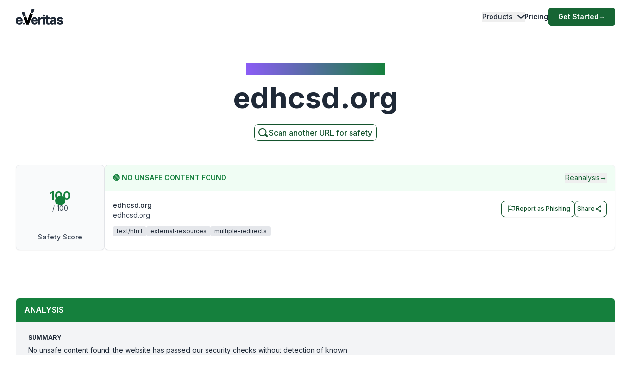

--- FILE ---
content_type: text/html; charset=utf-8
request_url: https://www.emailveritas.com/url-checker/edhcsd-org
body_size: 104505
content:
<!DOCTYPE html><html lang="en-us"><head><meta charSet="utf-8"/><meta name="viewport" content="width=device-width, initial-scale=1"/><link rel="preload" as="image" href="/_next/static/media/logo-original-black.2d2f7071.svg"/><link rel="stylesheet" href="/_next/static/css/b5e000cde4fa15ba.css" crossorigin="anonymous" data-precedence="next"/><link rel="preload" as="script" fetchPriority="low" href="/_next/static/chunks/webpack-630b1f10337bef52.js" crossorigin=""/><script src="/_next/static/chunks/fd9d1056-78bbd36dda77d9e8.js" async="" crossorigin=""></script><script src="/_next/static/chunks/2117-5805d541b30d57bb.js" async="" crossorigin=""></script><script src="/_next/static/chunks/main-app-5294d1645fe5526e.js" async="" crossorigin=""></script><script src="/_next/static/chunks/6137-332bfea6a0fbca01.js" async="" crossorigin=""></script><script src="/_next/static/chunks/app/%5Blang%5D/url-checker/%5B...slugs%5D/loading-141f3e950345c1f1.js" async="" crossorigin=""></script><script src="/_next/static/chunks/2972-8f7949be9b3d5856.js" async="" crossorigin=""></script><script src="/_next/static/chunks/app/global-error-e920cf78112ef5ba.js" async="" crossorigin=""></script><script src="/_next/static/chunks/c16f53c3-6f92adca83329e71.js" async="" crossorigin=""></script><script src="/_next/static/chunks/5878-19debf0fe8f20d45.js" async="" crossorigin=""></script><script src="/_next/static/chunks/1459-6924193044052d15.js" async="" crossorigin=""></script><script src="/_next/static/chunks/4652-620e5499db2b7cee.js" async="" crossorigin=""></script><script src="/_next/static/chunks/app/%5Blang%5D/url-checker/%5B...slugs%5D/layout-847645c360afb59f.js" async="" crossorigin=""></script><script src="/_next/static/chunks/app/%5Blang%5D/url-checker/%5B...slugs%5D/error-6c2b0c0a0478823c.js" async="" crossorigin=""></script><script src="/_next/static/chunks/151-71c66ca013ac884f.js" async="" crossorigin=""></script><script src="/_next/static/chunks/app/%5Blang%5D/layout-4d21818894c90dee.js" async="" crossorigin=""></script><script src="/_next/static/chunks/app/%5Blang%5D/error-38932267f0772b25.js" async="" crossorigin=""></script><script src="/_next/static/chunks/app/%5Blang%5D/not-found-a22f4afd9b64fbbf.js" async="" crossorigin=""></script><link rel="preload" href="https://www.googletagmanager.com/gtag/js?id=G-Y3P7P4KQK4" as="script"/><link rel="preload" href="https://www.googleoptimize.com/optimize.js?id=OPT-K4XFJW4" as="script"/><title>Check if edhcsd.org is legit or a scam | Link Checker | URL Checker |</title><meta name="description" content="Before clicking on any link, use our free URL checker to quickly spot phishing, unsafe or scam websites. Find out if edhcsd.org is legit and reliable."/><link rel="manifest" href="/manifest.webmanifest" crossorigin="use-credentials"/><meta name="keywords" content="edhcsd.org URL checker, edhcsd.org website checker, safe link checker, free URL checker, phishing link checker, check link for phishing, legit website checker, check website"/><link rel="canonical" href="https://www.emailveritas.com/url-checker/edhcsd-org"/><link rel="alternate" hrefLang="en-us" href="https://www.emailveritas.com/url-checker/edhcsd-org"/><link rel="alternate" hrefLang="pt-br" href="https://www.emailveritas.com/pt-br/url-checker/edhcsd-org"/><link rel="alternate" hrefLang="es-es" href="https://www.emailveritas.com/es-es/url-checker/edhcsd-org"/><link rel="alternate" hrefLang="fr-fr" href="https://www.emailveritas.com/fr-fr/url-checker/edhcsd-org"/><link rel="alternate" hrefLang="de-de" href="https://www.emailveritas.com/de-de/url-checker/edhcsd-org"/><link rel="alternate" hrefLang="it-it" href="https://www.emailveritas.com/it-it/url-checker/edhcsd-org"/><link rel="alternate" hrefLang="x-default" href="https://www.emailveritas.com/url-checker/edhcsd-org"/><link rel="icon" href="/favicon.ico" type="image/x-icon" sizes="48x48"/><link rel="icon" href="/icon.png?3672c826b24a1e83" type="image/png" sizes="32x32"/><link rel="apple-touch-icon" href="/apple-icon.png?c94ea7f9748e1c1a" type="image/png" sizes="180x180"/><script src="/_next/static/chunks/polyfills-42372ed130431b0a.js" crossorigin="anonymous" noModule=""></script></head><body class="__className_214d7f min-h-screen light"><div class="absolute inset-0 left-0 bg-gradient-to-b from-white to-transparent h-32 w-full overflow-hidden -z-[1] dark:from-gray-900 transform-all duration-300  top-0 "></div><header id="navbar-header" class="absolute inset-x-0 z-[1200] md:justify-start w-full text-sm py-3 md:py-0 delay-150 light transform duration-300 top-0"><nav class="max-w-[85rem] w-full mx-auto px-4 md:px-6 lg:px-8" aria-label="Global" role="navigation"><div class="relative md:flex md:items-center md:justify-between"><div class="flex items-center justify-between"><a class=" mix-blend-overlay w-24 mr-1 transition-all duration-300" href="/"><span class="sr-only">EmailVeritas</span><img alt="EmailVeritas Logo" loading="eager" width="96" height="31" decoding="async" data-nimg="1" class="w-full h-auto" style="color:transparent" src="/_next/static/media/logo-original-black.2d2f7071.svg"/></a><div class="grow pl-4 items-baseline hidden ease-in transition-all duration-300 min-w-48 delay-150"><p class="w-[max-content] inline-block text-xs font-medium bg-clip-text bg-gradient-to-l from-green-700 dark:from-green-600 to-violet-500 dark:to-violet-500 text-transparent"></p><p class="block font-bold text-gray-800 dark:text-white text-base mt-0 pt-0"></p></div><div class="flex md:hidden"><button type="button" class="-m-2.5 flex flex-col items-center justify-center rounded-md p-2.5 text-gray-700 dark:text-gray-300"><span class="sr-only">Open main menu</span><span class="bg-gray-700 block transition-all duration-300 ease-out h-0.5 w-6 rounded-sm -translate-y-0.5"></span><span class="bg-gray-700 block transition-all duration-300 ease-out h-0.5 w-6 rounded-sm my-0.5 opacity-100"></span><span class="bg-gray-700 block transition-all duration-300 ease-out h-0.5 w-6 rounded-sm  translate-y-0.5"></span></button></div></div><div class="overflow-hidden transition-all duration-300 basis-full grow md:block hidden"><div class="overflow-hidden overflow-y-auto max-h-[75vh] [&amp;::-webkit-scrollbar]:w-2 [&amp;::-webkit-scrollbar-thumb]:rounded-full [&amp;::-webkit-scrollbar-track]:bg-gray-100 [&amp;::-webkit-scrollbar-thumb]:bg-gray-300 "><div class="flex flex-col gap-x-0 mt-5 divide-y divide-dashed divide-gray-200 dark:divide-gray-700 md:flex-row md:items-center md:justify-end md:gap-x-7 md:mt-0 md:ps-7 md:divide-y-0 md:divide-solid "><div class="static [--strategy:static] md:[--strategy:absolute] [--adaptive:none] md:[--trigger:hover] py-3 md:py-6" data-headlessui-state=""><button class="flex items-center w-full text-gray-800 dark:text-gray-200 dark:hover:text-green-600 hover:text-green-800 font-medium " id="headlessui-menu-button-:R3mj7nkva:" type="button" aria-haspopup="menu" aria-expanded="false" data-headlessui-state="">Products<svg class="flex-shrink-0 ms-2 size-2.5" width="16" height="16" viewBox="0 0 16 16" fill="none" xmlns="http://www.w3.org/2000/svg"><path d="M2 5L8.16086 10.6869C8.35239 10.8637 8.64761 10.8637 8.83914 10.6869L15 5" stroke="currentColor" stroke-width="2" stroke-linecap="round"></path></svg></button></div><a class="block font-medium text-gray-800 dark:text-gray-200 hover:text-green-800 dark:hover:text-green-600  py-3 md:py-6   " aria-current="page" href="/product/pricing">Pricing</a><div class="pt-3 md:pt-0"><a class="py-2 px-5 inline-flex items-center gap-x-2 text-sm font-semibold rounded-md bg-green-800 text-white hover:bg-green-700 transition-colors" href="https://console.emailveritas.com/auth/login">Get Started<!-- --> <span class="" aria-hidden="true">→</span></a></div></div></div></div></div></nav></header><div class="absolute inset-0 left-0 bg-gradient-to-b from-white to-transparent h-32 w-full overflow-hidden -z-[1] dark:from-gray-900 transform-all duration-300  top-0 "></div><header id="navbar-header" class="absolute inset-x-0 z-[1200] md:justify-start w-full text-sm py-3 md:py-0 delay-150 light transform duration-300 top-0"><nav class="max-w-[85rem] w-full mx-auto px-4 md:px-6 lg:px-8" aria-label="Global" role="navigation"><div class="relative md:flex md:items-center md:justify-between"><div class="flex items-center justify-between"><a class=" mix-blend-overlay w-24 mr-1 transition-all duration-300" href="/"><span class="sr-only">EmailVeritas</span><img alt="EmailVeritas Logo" loading="eager" width="96" height="31" decoding="async" data-nimg="1" class="w-full h-auto" style="color:transparent" src="/_next/static/media/logo-original-black.2d2f7071.svg"/></a><div class="grow pl-4 items-baseline hidden ease-in transition-all duration-300 min-w-48 delay-150"><p class="w-[max-content] inline-block text-xs font-medium bg-clip-text bg-gradient-to-l from-green-700 dark:from-green-600 to-violet-500 dark:to-violet-500 text-transparent">URL Checker Insights for<!-- --> <strong>edhcsd.org</strong></p></div><div class="flex md:hidden"><button type="button" class="-m-2.5 flex flex-col items-center justify-center rounded-md p-2.5 text-gray-700 dark:text-gray-300"><span class="sr-only">Open main menu</span><span class="bg-gray-700 block transition-all duration-300 ease-out h-0.5 w-6 rounded-sm -translate-y-0.5"></span><span class="bg-gray-700 block transition-all duration-300 ease-out h-0.5 w-6 rounded-sm my-0.5 opacity-100"></span><span class="bg-gray-700 block transition-all duration-300 ease-out h-0.5 w-6 rounded-sm  translate-y-0.5"></span></button></div></div><div class="overflow-hidden transition-all duration-300 basis-full grow md:block hidden"><div class="overflow-hidden overflow-y-auto max-h-[75vh] [&amp;::-webkit-scrollbar]:w-2 [&amp;::-webkit-scrollbar-thumb]:rounded-full [&amp;::-webkit-scrollbar-track]:bg-gray-100 [&amp;::-webkit-scrollbar-thumb]:bg-gray-300 "><div class="flex flex-col gap-x-0 mt-5 divide-y divide-dashed divide-gray-200 dark:divide-gray-700 md:flex-row md:items-center md:justify-end md:gap-x-7 md:mt-0 md:ps-7 md:divide-y-0 md:divide-solid "><div class="static [--strategy:static] md:[--strategy:absolute] [--adaptive:none] md:[--trigger:hover] py-3 md:py-6" data-headlessui-state=""><button class="flex items-center w-full text-gray-800 dark:text-gray-200 dark:hover:text-green-600 hover:text-green-800 font-medium " id="headlessui-menu-button-:R3mhjt7nkva:" type="button" aria-haspopup="menu" aria-expanded="false" data-headlessui-state="">Products<svg class="flex-shrink-0 ms-2 size-2.5" width="16" height="16" viewBox="0 0 16 16" fill="none" xmlns="http://www.w3.org/2000/svg"><path d="M2 5L8.16086 10.6869C8.35239 10.8637 8.64761 10.8637 8.83914 10.6869L15 5" stroke="currentColor" stroke-width="2" stroke-linecap="round"></path></svg></button></div><a class="block font-medium text-gray-800 dark:text-gray-200 hover:text-green-800 dark:hover:text-green-600  py-3 md:py-6   " aria-current="page" href="/product/pricing">Pricing</a><div class="pt-3 md:pt-0"><a class="py-2 px-5 inline-flex items-center gap-x-2 text-sm font-semibold rounded-md bg-green-800 text-white hover:bg-green-700 transition-colors" href="https://console.emailveritas.com/auth/login">Get Started<!-- --> <span class="" aria-hidden="true">→</span></a></div></div></div></div></div></nav></header><div class="max-w-[85rem] mx-auto px-4 sm:px-6 lg:px-8 pt-32 pb-0 flex flex-col items-center text-center"><h1 class="inline-block text-md font-medium bg-clip-text bg-gradient-to-l from-green-700 to-violet-500 text-transparent">URL Checker Insights for<!-- --> <strong>edhcsd.org</strong></h1><p class="font-bold text-gray-800 text-4xl md:text-5xl lg:text-6xl mt-4">edhcsd.org</p><p class="mt-6 text-lg leading-8 text-gray-600 max-w-3xl"></p><a href="/url-checker" class="group py-1 pl-1 pr-2 inline-flex items-center gap-x-2 rounded-lg  border-[1px] border-green-900 bg-white text-green-900 text-xs font-medium  shadow-sm hover:bg-green-900 hover:text-white  focus:outline-none focus:ring-2 focus:ring-green-900  disabled:opacity-50 disabled:pointer-events-none  transition-colors"><svg xmlns="http://www.w3.org/2000/svg" class="w-6 h-6 stroke-green-900 group-hover:stroke-white" fill="none" viewBox="0 0 24 24" stroke-width="2" stroke="currentColor"><path stroke-linecap="round" stroke-linejoin="round" d="M11 4a7 7 0 1 0 4.9 12.1l4 4a1 1 0 0 0 1.4-1.4l-4-4A7 7 0 0 0 11 4z"></path></svg><span class="text-base">Scan another URL for safety</span></a></div><div data-sticky-trigger="bb0490bb-e8cc-4b0b-829d-2871270fcbee"><!--$?--><template id="B:0"></template><div class="container mx-auto py-8 space-y-8"><div class="space-y-4"><div class="animate-pulse rounded-md bg-muted h-8 w-3/4"></div><div class="animate-pulse rounded-md bg-muted h-4 w-1/2"></div></div><div class="space-y-4"><div class="animate-pulse rounded-md bg-muted h-10 w-full"></div><div class="flex justify-end"><div class="animate-pulse rounded-md bg-muted h-10 w-32"></div></div></div><div class="space-y-8"><div class="rounded-lg border p-6"><div class="animate-pulse rounded-md bg-muted h-6 w-1/4 mb-4"></div><div class="space-y-4"><div class="animate-pulse rounded-md bg-muted h-4 w-full"></div><div class="animate-pulse rounded-md bg-muted h-4 w-5/6"></div><div class="animate-pulse rounded-md bg-muted h-4 w-4/6"></div></div></div><div class="space-y-4"><div class="flex space-x-4"><div class="animate-pulse rounded-md bg-muted h-10 w-24"></div></div><div class="rounded-lg border p-6"><div class="animate-pulse rounded-md bg-muted h-64 w-full"></div></div></div></div></div><!--/$--></div><hr class="mt-20"/><footer class="bg-gray-900 w-full dark "><div class="w-full max-w-[85rem] py-10 px-4 sm:px-6 lg:px-8 lg:pt-20 mx-auto"><div class="grid grid-cols-2 md:grid-cols-6 lg:grid-cols-8 gap-6"><div class="col-span-full lg:col-span-2 lg:mr-12"><a class="flex-none text-xl font-semibold white:text-white" href="/" aria-label="Brand"><img alt="e.Veritas" loading="lazy" width="120" height="40" decoding="async" data-nimg="1" class="object-contain" style="color:transparent" src="/_next/static/media/logo-white.426c1974.svg"/></a><p class="text-xs text-gray-400 mt-5">© 2026 e.Veritas. All rights reserved.</p><div class="flex flex-row space-x-3 mt-6 w-fit"><a href="https://apps.apple.com/br/app/url-checker/id6744903078" target="_blank" rel="noopener noreferrer" aria-label="Download on the App Store"><img alt="Download on the App Store" loading="lazy" width="170" height="40" decoding="async" data-nimg="1" class="object-contain" style="color:transparent" srcSet="/_next/image?url=%2F_next%2Fstatic%2Fmedia%2Fappstore.97b59635.png&amp;w=256&amp;q=75 1x, /_next/image?url=%2F_next%2Fstatic%2Fmedia%2Fappstore.97b59635.png&amp;w=384&amp;q=75 2x" src="/_next/image?url=%2F_next%2Fstatic%2Fmedia%2Fappstore.97b59635.png&amp;w=384&amp;q=75"/></a><a href="https://play.google.com/store/apps/details?id=com.emailveritas.urlchecker" target="_blank" rel="noopener noreferrer" aria-label="Get it on Google Play"><img alt="Get it on Google Play" loading="lazy" width="170" height="40" decoding="async" data-nimg="1" class="object-contain" style="color:transparent" srcSet="/_next/image?url=%2F_next%2Fstatic%2Fmedia%2Fplaystore.3e354317.png&amp;w=256&amp;q=75 1x, /_next/image?url=%2F_next%2Fstatic%2Fmedia%2Fplaystore.3e354317.png&amp;w=384&amp;q=75 2x" src="/_next/image?url=%2F_next%2Fstatic%2Fmedia%2Fplaystore.3e354317.png&amp;w=384&amp;q=75"/></a></div></div><div class="col-span-2"><p class="text-base font-semibold text-gray-400 mb-4">Products</p><div class="grid grid-cols-1 lg:grid-cols-2 gap-2 "><div class="mt-3 grid space-y-3  col-span-2"><p class="inline-flex gap-x-2 items-center"><a class="inline-block min-h-[44px] px-1 py-2 hover:underline hover:underline-offset-8 hover:decoration-green-500 text-gray-300 hover:text-white" href="/url-checker">URL Checker</a></p><p class="inline-flex gap-x-2 items-center"><a class="inline-block min-h-[44px] px-1 py-2 hover:underline hover:underline-offset-8 hover:decoration-green-500 text-gray-300 hover:text-white" href="/file-checker">File Checker</a></p><p class="inline-flex gap-x-2 items-center"><a class="inline-block min-h-[44px] px-1 py-2 hover:underline hover:underline-offset-8 hover:decoration-green-500 text-gray-300 hover:text-white" href="/product/phish-guard-api-access">Phish Guard API Access</a></p><div class="[:first-child]:mt-0"><p class="text-xs font-semibold text-gray-400 uppercase mt-4">Integrations</p><div class="grid grid-cols-1 lg:grid-cols-2 gap-2 "><div class="mt-3 grid space-y-3  col-span-2"><p class="inline-flex gap-x-2 items-center"><a class="inline-block min-h-[44px] px-1 py-2 hover:underline hover:underline-offset-8 hover:decoration-green-500 text-gray-300 hover:text-white" href="/product/url-checker-chatgpt">ChatGPT – URL Checker</a></p><p class="inline-flex gap-x-2 items-center"><a class="inline-block min-h-[44px] px-1 py-2 hover:underline hover:underline-offset-8 hover:decoration-green-500 text-gray-300 hover:text-white" href="/product/url-checker-outlook">Outlook Add-in</a></p><p class="inline-flex gap-x-2 items-center"><a class="inline-block min-h-[44px] px-1 py-2 hover:underline hover:underline-offset-8 hover:decoration-green-500 text-gray-300 hover:text-white" href="/product/url-checker-google-workspace">Google Workspace</a></p><p class="inline-flex gap-x-2 items-center"><a class="inline-block min-h-[44px] px-1 py-2 hover:underline hover:underline-offset-8 hover:decoration-green-500 text-gray-300 hover:text-white" href="/product/url-checker-app">Mobile App</a></p><p class="inline-flex gap-x-2 items-center"><a class="inline-block min-h-[44px] px-1 py-2 hover:underline hover:underline-offset-8 hover:decoration-green-500 text-gray-300 hover:text-white" href="/product/url-checker-whatsapp">WhatsApp – URL Checker</a></p><p class="inline-flex gap-x-2 items-center"><a class="inline-block min-h-[44px] px-1 py-2 hover:underline hover:underline-offset-8 hover:decoration-green-500 text-gray-300 hover:text-white" href="/product/url-checker-copilot">Copilot URL Checker</a></p></div></div></div><div class="[:first-child]:mt-0"><p class="text-xs font-semibold text-gray-400 uppercase mt-4">Free Tools</p><div class="grid grid-cols-1 lg:grid-cols-2 gap-2 "><div class="mt-3 grid space-y-3  col-span-2"><p class="inline-flex gap-x-2 items-center"><a class="inline-block min-h-[44px] px-1 py-2 hover:underline hover:underline-offset-8 hover:decoration-green-500 text-gray-300 hover:text-white" href="/url-checker">URL Checker</a></p><p class="inline-flex gap-x-2 items-center"><a class="inline-block min-h-[44px] px-1 py-2 hover:underline hover:underline-offset-8 hover:decoration-green-500 text-gray-300 hover:text-white" href="/file-checker">File Checker</a></p></div></div></div></div></div></div><div class="col-span-2"><p class="text-base font-semibold text-gray-400 mb-4">Resources</p><div class="grid grid-cols-1 lg:grid-cols-2 gap-2 "><div class="mt-3 grid space-y-3  col-span-2"><div class="[:first-child]:mt-0"><p class="text-xs font-semibold text-gray-400 uppercase mt-4">Help Center</p><div class="grid grid-cols-1 lg:grid-cols-2 gap-2 "><div class="mt-3 grid space-y-3  col-span-2"><p class="inline-flex gap-x-2 items-center"><a class="inline-block min-h-[44px] px-1 py-2 hover:underline hover:underline-offset-8 hover:decoration-green-500 text-gray-300 hover:text-white" href="https://everitas.stoplight.io" target="_blank" rel="noopener noreferrer">API Documentation</a></p><p class="inline-flex gap-x-2 items-center"><a class="inline-block min-h-[44px] px-1 py-2 hover:underline hover:underline-offset-8 hover:decoration-green-500 text-gray-300 hover:text-white" href="/help/faqs">FAQs</a></p><p class="inline-flex gap-x-2 items-center"><a class="inline-block min-h-[44px] px-1 py-2 hover:underline hover:underline-offset-8 hover:decoration-green-500 text-gray-300 hover:text-white" href="/help/guides">Installation Guides</a></p></div></div></div></div></div></div><div class="col-span-2"><p class="text-base font-semibold text-gray-400 mb-4">Company</p><div class="grid grid-cols-1 lg:grid-cols-2 gap-2 lg:grid-cols-2"><div class="mt-3 grid space-y-3  col-span-2"><div class="[:first-child]:mt-0"><p class="text-xs font-semibold text-gray-400 uppercase mt-4">About</p><div class="grid grid-cols-1 lg:grid-cols-2 gap-2 "><div class="mt-3 grid space-y-3  col-span-2"><p class="inline-flex gap-x-2 items-center"><a class="inline-block min-h-[44px] px-1 py-2 hover:underline hover:underline-offset-8 hover:decoration-green-500 text-gray-300 hover:text-white" href="/company">Company Overview</a></p><p class="inline-flex gap-x-2 items-center"><a class="inline-block min-h-[44px] px-1 py-2 hover:underline hover:underline-offset-8 hover:decoration-green-500 text-gray-300 hover:text-white" href="/company/press">Press &amp; Media</a></p></div></div></div></div><div class="mt-3 grid space-y-3  col-span-2"><div class="[:first-child]:mt-0"><p class="text-xs font-semibold text-gray-400 uppercase mt-4">Contact</p><div class="grid grid-cols-1 lg:grid-cols-2 gap-2 "><div class="mt-3 grid space-y-3  col-span-2"><p class="inline-flex gap-x-2 items-center"><a class="inline-block min-h-[44px] px-1 py-2 hover:underline hover:underline-offset-8 hover:decoration-green-500 text-gray-300 hover:text-white" href="/company/contact">Contact &amp; Support</a></p></div></div></div></div></div></div></div><hr class="h-px mt-14 border-0 dark:bg-gray-800"/><div class="mt-8 grid gap-y-2 sm:gap-y-0 sm:flex sm:justify-between sm:items-center"><div class="flex justify-between items-center"><!--$--><div class="relative inline-block text-left" data-headlessui-state=""><div><button class="hs-dropdown-toggle py-3 px-4 inline-flex items-center gap-x-2 text-sm font-medium rounded-lg border border-gray-200 bg-white text-gray-800 shadow-sm hover:bg-gray-50 disabled:opacity-50 disabled:pointer-events-none dark:bg-slate-900 dark:border-gray-700 dark:text-white dark:hover:bg-gray-800 dark:focus:outline-none dark:focus:ring-1 dark:focus:ring-gray-600" id="headlessui-menu-button-:R7brkva:" type="button" aria-haspopup="menu" aria-expanded="false" data-headlessui-state=""><img alt="" loading="lazy" width="16" height="12" decoding="async" data-nimg="1" class="rounded-sm opacity-60 hover:opacity-100 pt-1" style="color:transparent" src="/_next/static/media/us.ed9e9dcf.svg"/>English<svg xmlns="http://www.w3.org/2000/svg" viewBox="0 0 20 20" fill="currentColor" aria-hidden="true" data-slot="icon" class="-mr-1 ml-10 h-5 w-5 text-gray-400 justify-end"><path fill-rule="evenodd" d="M9.47 6.47a.75.75 0 0 1 1.06 0l4.25 4.25a.75.75 0 1 1-1.06 1.06L10 8.06l-3.72 3.72a.75.75 0 0 1-1.06-1.06l4.25-4.25Z" clip-rule="evenodd"></path></svg></button></div></div><!--/$--><div class="space-x-4 text-sm ms-4"><p class="inline-flex gap-x-2 items-center"><a class="inline-block min-h-[44px] px-1 py-2 hover:underline hover:underline-offset-8 hover:decoration-green-500 text-gray-400 hover:text-white lg:ml-5" href="/legal/terms-service">Terms of Service</a></p><p class="inline-flex gap-x-2 items-center"><a class="inline-block min-h-[44px] px-1 py-2 hover:underline hover:underline-offset-8 hover:decoration-green-500 text-gray-400 hover:text-white lg:ml-5" href="/legal/privacy-policy">Privacy Policy</a></p><p class="inline-flex gap-x-2 items-center"><a class="inline-block min-h-[44px] px-1 py-2 hover:underline hover:underline-offset-8 hover:decoration-green-500 text-gray-400 hover:text-white lg:ml-5" href="/legal/data-protection">Data Protection</a></p><p class="inline-flex gap-x-2 items-center"><a class="inline-block min-h-[44px] px-1 py-2 hover:underline hover:underline-offset-8 hover:decoration-green-500 text-gray-400 hover:text-white lg:ml-5" href="/legal/cookie-policy">Cookie Policy</a></p></div></div><div class="flex space-x-2"><a class="w-10 h-10 inline-flex justify-center items-center text-sm font-semibold rounded-lg border border-transparent text-white hover:bg-white/10 focus:outline-none focus:ring-1 focus:ring-gray-600" href="https://www.youtube.com/channel/UCOuzVn-dXHSgEM0z3LtkLTg" target="_blank" rel="noopener noreferrer" aria-label="YouTube"><svg class="flex-shrink-0 w-4 h-4" width="16" height="16" fill="currentColor" viewBox="4 4 18 18" xmlns="http://www.w3.org/2000/svg"><path d="M10,15l5-3l-5-3V15z"></path></svg></a><a class="w-10 h-10 inline-flex justify-center items-center text-sm font-semibold rounded-lg border border-transparent text-white hover:bg-white/10 focus:outline-none focus:ring-1 focus:ring-gray-600" href="https://www.linkedin.com/company/emailveritas" target="_blank" rel="noopener noreferrer" aria-label="LinkedIn"><svg class="flex-shrink-0 w-4 h-4" xmlns="http://www.w3.org/2000/svg" width="16" height="16" fill="currentColor" viewBox="0 0 24 24"><path d="M19,3H5A2,2,0,0,0,3,5V19a2,2,0,0,0,2,2H19a2,2,0,0,0,2-2V5A2,2,0,0,0,19,3ZM8,17H6V10H8ZM7,9A1,1,0,1,1,8,8,1,1,0,0,1,7,9ZM18,17H16V13.5c0-1-1-1-1-1s-1,0-1,1V17H12V10h2v1a2.5,2.5,0,0,1,2-1c1.5,0,3,1,3,3Z"></path></svg></a><a class="w-10 h-10 inline-flex justify-center items-center text-sm font-semibold rounded-lg border border-transparent text-white hover:bg-white/10 focus:outline-none focus:ring-1 focus:ring-gray-600" href="https://appsource.microsoft.com/en/product/office/WA200009019" target="_blank" rel="noopener noreferrer" aria-label="Microsoft AppSource"><svg class="flex-shrink-0 w-4 h-4" xmlns="http://www.w3.org/2000/svg" width="16" height="16" fill="currentColor" viewBox="0 0 24 24"><path d="M2 2H22V22H2V2ZM11 4V11H4V4H11ZM4 20V13H11V20H4ZM13 20V13H20V20H13ZM20 11H13V4H20V11Z"></path></svg></a><a class="w-10 h-10 inline-flex justify-center items-center text-sm font-semibold rounded-lg border border-transparent text-white hover:bg-white/10 focus:outline-none focus:ring-1 focus:ring-gray-600" href="https://workspace.google.com/marketplace/app/url_checker/119756612189" target="_blank" rel="noopener noreferrer" aria-label="Google Workspace Marketplace"><svg class="flex-shrink-0 w-4 h-4" xmlns="http://www.w3.org/2000/svg" width="16" height="16" fill="currentColor" viewBox="0 0 24 24"><path d="M12.5 10.2V14H18c-.7 2.3-2.6 4-5.5 4-3.3 0-6-2.7-6-6s2.7-6 6-6c1.5 0 2.9.5 3.9 1.5l2.8-2.8C17.5 3 15.1 2 12.5 2 7 2 2.5 6.5 2.5 12s4.5 10 10 10c8.4 0 10.2-7.9 9.4-11.7L12.5 10.2z"></path></svg></a></div></div></div></footer><script src="/_next/static/chunks/webpack-630b1f10337bef52.js" crossorigin="" async=""></script><script>(self.__next_f=self.__next_f||[]).push([0]);self.__next_f.push([2,null])</script><script>self.__next_f.push([1,"1:HL[\"/_next/static/media/e4af272ccee01ff0.p.woff2\",\"font\",{\"crossOrigin\":\"\",\"type\":\"font/woff2\"}]\n2:HL[\"/_next/static/css/b5e000cde4fa15ba.css\",\"style\",{\"crossOrigin\":\"\"}]\n"])</script><script>self.__next_f.push([1,"3:I[12846,[],\"\"]\n7:I[43624,[\"6137\",\"static/chunks/6137-332bfea6a0fbca01.js\",\"2342\",\"static/chunks/app/%5Blang%5D/url-checker/%5B...slugs%5D/loading-141f3e950345c1f1.js\"],\"default\"]\na:I[4707,[],\"\"]\nb:I[36423,[],\"\"]\nd:I[21667,[\"2972\",\"static/chunks/2972-8f7949be9b3d5856.js\",\"6470\",\"static/chunks/app/global-error-e920cf78112ef5ba.js\"],\"default\"]\ne:[]\n"])</script><script>self.__next_f.push([1,"0:[\"$\",\"$L3\",null,{\"buildId\":\"v1-6-0-f7dd4aedbb8ffe365ec4c773ffc70da1f9d9a246\",\"assetPrefix\":\"\",\"urlParts\":[\"\",\"url-checker\",\"edhcsd-org\"],\"initialTree\":[\"\",{\"children\":[[\"lang\",\"en-us\",\"d\"],{\"children\":[\"url-checker\",{\"children\":[[\"slugs\",\"edhcsd-org\",\"c\"],{\"children\":[\"__PAGE__\",{}]}]}]},\"$undefined\",\"$undefined\",true]}],\"initialSeedData\":[\"\",{\"children\":[[\"lang\",\"en-us\",\"d\"],{\"children\":[\"url-checker\",{\"children\":[[\"slugs\",\"edhcsd-org\",\"c\"],{\"children\":[\"__PAGE__\",{},[[\"$L4\",\"$L5\",null],null],null]},[[null,\"$L6\"],null],[[\"$\",\"$L7\",null,{}],[],[]]]},[[null,\"$L8\"],null],null]},[[[[\"$\",\"link\",\"0\",{\"rel\":\"stylesheet\",\"href\":\"/_next/static/css/b5e000cde4fa15ba.css\",\"precedence\":\"next\",\"crossOrigin\":\"anonymous\"}]],\"$L9\"],null],null]},[null,[\"$\",\"$La\",null,{\"parallelRouterKey\":\"children\",\"segmentPath\":[\"children\"],\"error\":\"$undefined\",\"errorStyles\":\"$undefined\",\"errorScripts\":\"$undefined\",\"template\":[\"$\",\"$Lb\",null,{}],\"templateStyles\":\"$undefined\",\"templateScripts\":\"$undefined\",\"notFound\":[[\"$\",\"title\",null,{\"children\":\"404: This page could not be found.\"}],[\"$\",\"div\",null,{\"style\":{\"fontFamily\":\"system-ui,\\\"Segoe UI\\\",Roboto,Helvetica,Arial,sans-serif,\\\"Apple Color Emoji\\\",\\\"Segoe UI Emoji\\\"\",\"height\":\"100vh\",\"textAlign\":\"center\",\"display\":\"flex\",\"flexDirection\":\"column\",\"alignItems\":\"center\",\"justifyContent\":\"center\"},\"children\":[\"$\",\"div\",null,{\"children\":[[\"$\",\"style\",null,{\"dangerouslySetInnerHTML\":{\"__html\":\"body{color:#000;background:#fff;margin:0}.next-error-h1{border-right:1px solid rgba(0,0,0,.3)}@media (prefers-color-scheme:dark){body{color:#fff;background:#000}.next-error-h1{border-right:1px solid rgba(255,255,255,.3)}}\"}}],[\"$\",\"h1\",null,{\"className\":\"next-error-h1\",\"style\":{\"display\":\"inline-block\",\"margin\":\"0 20px 0 0\",\"padding\":\"0 23px 0 0\",\"fontSize\":24,\"fontWeight\":500,\"verticalAlign\":\"top\",\"lineHeight\":\"49px\"},\"children\":\"404\"}],[\"$\",\"div\",null,{\"style\":{\"display\":\"inline-block\"},\"children\":[\"$\",\"h2\",null,{\"style\":{\"fontSize\":14,\"fontWeight\":400,\"lineHeight\":\"49px\",\"margin\":0},\"children\":\"This page could not be found.\"}]}]]}]}]],\"notFoundStyles\":[]}]],null],\"couldBeIntercepted\":false,\"initialHead\":[null,\"$Lc\"],\"globalErrorComponent\":\"$d\",\"missingSlots\":\"$We\"}]\n"])</script><script>self.__next_f.push([1,"f:I[26321,[\"5501\",\"static/chunks/c16f53c3-6f92adca83329e71.js\",\"5878\",\"static/chunks/5878-19debf0fe8f20d45.js\",\"2972\",\"static/chunks/2972-8f7949be9b3d5856.js\",\"1459\",\"static/chunks/1459-6924193044052d15.js\",\"4652\",\"static/chunks/4652-620e5499db2b7cee.js\",\"427\",\"static/chunks/app/%5Blang%5D/url-checker/%5B...slugs%5D/layout-847645c360afb59f.js\"],\"NavBar\"]\n12:I[36386,[\"9900\",\"static/chunks/app/%5Blang%5D/url-checker/%5B...slugs%5D/error-6c2b0c0a0478823c.js\"],\"default\"]\n13:I[88003,[\"5501\",\"static/chunks/c16f53c3-6f92adca83329e71.js\",\"5878\",\"static/chunks/5878-19debf0fe8f20d45.js\",\"2972\",\"static/chunks/2972-8f7949be9b3d5856.js\",\"1459\",\"static/chunks/1459-6924193044052d15.js\",\"151\",\"static/chunks/151-71c66ca013ac884f.js\",\"1084\",\"static/chunks/app/%5Blang%5D/layout-4d21818894c90dee.js\"],\"\"]\n14:I[93861,[\"5501\",\"static/chunks/c16f53c3-6f92adca83329e71.js\",\"5878\",\"static/chunks/5878-19debf0fe8f20d45.js\",\"2972\",\"static/chunks/2972-8f7949be9b3d5856.js\",\"1459\",\"static/chunks/1459-6924193044052d15.js\",\"151\",\"static/chunks/151-71c66ca013ac884f.js\",\"1084\",\"static/chunks/app/%5Blang%5D/layout-4d21818894c90dee.js\"],\"ErrorBoundary\"]\n15:I[40641,[\"5501\",\"static/chunks/c16f53c3-6f92adca83329e71.js\",\"5878\",\"static/chunks/5878-19debf0fe8f20d45.js\",\"2972\",\"static/chunks/2972-8f7949be9b3d5856.js\",\"1459\",\"static/chunks/1459-6924193044052d15.js\",\"151\",\"static/chunks/151-71c66ca013ac884f.js\",\"1084\",\"static/chunks/app/%5Blang%5D/layout-4d21818894c90dee.js\"],\"default\"]\n16:I[56086,[\"5501\",\"static/chunks/c16f53c3-6f92adca83329e71.js\",\"5878\",\"static/chunks/5878-19debf0fe8f20d45.js\",\"2972\",\"static/chunks/2972-8f7949be9b3d5856.js\",\"1459\",\"static/chunks/1459-6924193044052d15.js\",\"151\",\"static/chunks/151-71c66ca013ac884f.js\",\"1084\",\"static/chunks/app/%5Blang%5D/layout-4d21818894c90dee.js\"],\"WebVitals\"]\n17:I[97757,[\"5501\",\"static/chunks/c16f53c3-6f92adca83329e71.js\",\"5878\",\"static/chunks/5878-19debf0fe8f20d45.js\",\"2972\",\"static/chunks/2972-8f7949be9b3d5856.js\",\"1459\",\"static/chunks/1459-6924193044052d15.js\",\"151\",\"static/chunks/151-71c66ca013ac884f.j"])</script><script>self.__next_f.push([1,"s\",\"1084\",\"static/chunks/app/%5Blang%5D/layout-4d21818894c90dee.js\"],\"IsClientProvider\"]\n18:I[92250,[\"5501\",\"static/chunks/c16f53c3-6f92adca83329e71.js\",\"5878\",\"static/chunks/5878-19debf0fe8f20d45.js\",\"2972\",\"static/chunks/2972-8f7949be9b3d5856.js\",\"1459\",\"static/chunks/1459-6924193044052d15.js\",\"151\",\"static/chunks/151-71c66ca013ac884f.js\",\"1084\",\"static/chunks/app/%5Blang%5D/layout-4d21818894c90dee.js\"],\"DictionaryProvider\"]\n19:I[93886,[\"5501\",\"static/chunks/c16f53c3-6f92adca83329e71.js\",\"5878\",\"static/chunks/5878-19debf0fe8f20d45.js\",\"2972\",\"static/chunks/2972-8f7949be9b3d5856.js\",\"1459\",\"static/chunks/1459-6924193044052d15.js\",\"151\",\"static/chunks/151-71c66ca013ac884f.js\",\"1084\",\"static/chunks/app/%5Blang%5D/layout-4d21818894c90dee.js\"],\"UrlAnalysisProvider\"]\n1a:I[27374,[\"5501\",\"static/chunks/c16f53c3-6f92adca83329e71.js\",\"5878\",\"static/chunks/5878-19debf0fe8f20d45.js\",\"2972\",\"static/chunks/2972-8f7949be9b3d5856.js\",\"1459\",\"static/chunks/1459-6924193044052d15.js\",\"151\",\"static/chunks/151-71c66ca013ac884f.js\",\"1084\",\"static/chunks/app/%5Blang%5D/layout-4d21818894c90dee.js\"],\"SearchSuggestionsProvider\"]\n1b:I[39389,[\"5501\",\"static/chunks/c16f53c3-6f92adca83329e71.js\",\"5878\",\"static/chunks/5878-19debf0fe8f20d45.js\",\"2972\",\"static/chunks/2972-8f7949be9b3d5856.js\",\"1459\",\"static/chunks/1459-6924193044052d15.js\",\"151\",\"static/chunks/151-71c66ca013ac884f.js\",\"1084\",\"static/chunks/app/%5Blang%5D/layout-4d21818894c90dee.js\"],\"FileUploadProvider\"]\n1c:I[83515,[\"2972\",\"static/chunks/2972-8f7949be9b3d5856.js\",\"3450\",\"static/chunks/app/%5Blang%5D/error-38932267f0772b25.js\"],\"default\"]\n1e:I[65878,[\"5501\",\"static/chunks/c16f53c3-6f92adca83329e71.js\",\"5878\",\"static/chunks/5878-19debf0fe8f20d45.js\",\"2972\",\"static/chunks/2972-8f7949be9b3d5856.js\",\"1459\",\"static/chunks/1459-6924193044052d15.js\",\"151\",\"static/chunks/151-71c66ca013ac884f.js\",\"1084\",\"static/chunks/app/%5Blang%5D/layout-4d21818894c90dee.js\"],\"Image\"]\n1f:\"$Sreact.suspense\"\n20:I[23048,[\"5501\",\"static/chunks/c16f53c3-6f92adca83329e71.js\",\"5878\",\"static/chunks/5878-19deb"])</script><script>self.__next_f.push([1,"f0fe8f20d45.js\",\"2972\",\"static/chunks/2972-8f7949be9b3d5856.js\",\"1459\",\"static/chunks/1459-6924193044052d15.js\",\"151\",\"static/chunks/151-71c66ca013ac884f.js\",\"1084\",\"static/chunks/app/%5Blang%5D/layout-4d21818894c90dee.js\"],\"LanguageDropdown\"]\n10:[\"lang\",\"en-us\",\"d\"]\n11:[\"slugs\",\"edhcsd-org\",\"c\"]\n"])</script><script>self.__next_f.push([1,"6:[[\"$\",\"$Lf\",null,{\"stickyNavId\":\"bb0490bb-e8cc-4b0b-829d-2871270fcbee\",\"children\":[\"$\",\"p\",null,{\"className\":\"w-[max-content] inline-block text-xs font-medium bg-clip-text bg-gradient-to-l from-green-700 dark:from-green-600 to-violet-500 dark:to-violet-500 text-transparent\",\"children\":[\"URL Checker Insights for\",\" \",[\"$\",\"strong\",null,{\"children\":\"edhcsd.org\"}]]}]}],[\"$\",\"div\",null,{\"className\":\"max-w-[85rem] mx-auto px-4 sm:px-6 lg:px-8 pt-32 pb-0 flex flex-col items-center text-center\",\"children\":[[\"$\",\"h1\",null,{\"className\":\"inline-block text-md font-medium bg-clip-text bg-gradient-to-l from-green-700 to-violet-500 text-transparent\",\"children\":[\"URL Checker Insights for\",\" \",[\"$\",\"strong\",null,{\"children\":\"edhcsd.org\"}]]}],[\"$\",\"p\",null,{\"className\":\"font-bold text-gray-800 text-4xl md:text-5xl lg:text-6xl mt-4\",\"children\":\"edhcsd.org\"}],[\"$\",\"p\",null,{\"className\":\"mt-6 text-lg leading-8 text-gray-600 max-w-3xl\"}],[\"$\",\"a\",null,{\"href\":\"/url-checker\",\"className\":\"group py-1 pl-1 pr-2 inline-flex items-center gap-x-2 rounded-lg  border-[1px] border-green-900 bg-white text-green-900 text-xs font-medium  shadow-sm hover:bg-green-900 hover:text-white  focus:outline-none focus:ring-2 focus:ring-green-900  disabled:opacity-50 disabled:pointer-events-none  transition-colors\",\"children\":[[\"$\",\"svg\",null,{\"xmlns\":\"http://www.w3.org/2000/svg\",\"className\":\"w-6 h-6 stroke-green-900 group-hover:stroke-white\",\"fill\":\"none\",\"viewBox\":\"0 0 24 24\",\"stroke-width\":\"2\",\"stroke\":\"currentColor\",\"children\":[\"$\",\"path\",null,{\"stroke-linecap\":\"round\",\"stroke-linejoin\":\"round\",\"d\":\"M11 4a7 7 0 1 0 4.9 12.1l4 4a1 1 0 0 0 1.4-1.4l-4-4A7 7 0 0 0 11 4z\"}]}],[\"$\",\"span\",null,{\"className\":\"text-base\",\"children\":\"Scan another URL for safety\"}]]}]]}],[\"$\",\"div\",null,{\"data-sticky-trigger\":\"bb0490bb-e8cc-4b0b-829d-2871270fcbee\",\"children\":[\"$\",\"$La\",null,{\"parallelRouterKey\":\"children\",\"segmentPath\":[\"children\",\"$10\",\"children\",\"url-checker\",\"children\",\"$11\",\"children\"],\"error\":\"$12\",\"errorStyles\":[],\"errorScripts\":[],\"template\":[\"$\",\"$Lb\",null,{}],\"templateStyles\":\"$undefined\",\"templateScripts\":\"$undefined\",\"notFound\":\"$undefined\",\"notFoundStyles\":\"$undefined\"}]}],[\"$\",\"hr\",null,{\"className\":\"mt-20\"}]]\n"])</script><script>self.__next_f.push([1,"8:[[\"$\",\"$Lf\",null,{\"children\":[[\"$\",\"p\",null,{\"className\":\"w-[max-content] inline-block text-xs font-medium bg-clip-text bg-gradient-to-l from-green-700 dark:from-green-600 to-violet-500 dark:to-violet-500 text-transparent\",\"children\":\"$undefined\"}],[\"$\",\"p\",null,{\"className\":\"block font-bold text-gray-800 dark:text-white text-base mt-0 pt-0\",\"children\":\"$undefined\"}]]}],[\"$\",\"$La\",null,{\"parallelRouterKey\":\"children\",\"segmentPath\":[\"children\",\"$10\",\"children\",\"url-checker\",\"children\"],\"error\":\"$undefined\",\"errorStyles\":\"$undefined\",\"errorScripts\":\"$undefined\",\"template\":[\"$\",\"$Lb\",null,{}],\"templateStyles\":\"$undefined\",\"templateScripts\":\"$undefined\",\"notFound\":\"$undefined\",\"notFoundStyles\":\"$undefined\"}]]\n"])</script><script>self.__next_f.push([1,"9:[\"$\",\"html\",null,{\"lang\":\"en-us\",\"children\":[[\"$\",\"head\",null,{\"children\":[[[\"$\",\"$L13\",null,{\"src\":\"https://www.googletagmanager.com/gtag/js?id=G-Y3P7P4KQK4\",\"strategy\":\"afterInteractive\"}],[\"$\",\"$L13\",null,{\"id\":\"ga4-init\",\"strategy\":\"afterInteractive\",\"children\":\"\\n          window.dataLayer = window.dataLayer || [];\\n          function gtag(){dataLayer.push(arguments);}\\n          gtag('js', new Date());\\n          gtag('config', 'G-Y3P7P4KQK4');\\n        \"}]],[\"$\",\"$L13\",null,{\"id\":\"gtm-init\",\"strategy\":\"afterInteractive\",\"children\":\"\\n        (function(w,d,s,l,i){w[l]=w[l]||[];w[l].push({'gtm.start':\\n        new Date().getTime(),event:'gtm.js'});var f=d.getElementsByTagName(s)[0],\\n        j=d.createElement(s),dl=l!='dataLayer'?'\u0026l='+l:'';j.async=true;j.src=\\n        'https://www.googletagmanager.com/gtm.js?id='+i+dl;f.parentNode.insertBefore(j,f);\\n        })(window,document,'script','dataLayer','GTM-M2XNQHF');\\n      \"}],[\"$\",\"$L13\",null,{\"src\":\"https://www.googleoptimize.com/optimize.js?id=OPT-K4XFJW4\",\"strategy\":\"afterInteractive\"}]]}],[\"$\",\"body\",null,{\"className\":\"__className_214d7f min-h-screen light\",\"children\":[\"$\",\"$L14\",null,{\"children\":[[\"$\",\"$L15\",null,{}],[\"$\",\"$L16\",null,{}],[\"$\",\"$L17\",null,{\"children\":[\"$\",\"$L18\",null,{\"dict\":{\"basePath\":\"/\",\"language\":\"English\",\"locale\":\"en\",\"productFaqs\":[],\"pages\":{\"error\":{\"snag\":\"Oops, We Hit a Snag!\",\"server\":\"Our server encountered an unexpected issue; we're working swiftly to fix it.\",\"try\":\"Try again\",\"contact\":\"Contact support\"},\"layout\":{\"copyright\":\"© \u003cnumber\u003e \u003cstring\u003e. All rights reserved.\",\"products\":{\"Phishing Detector\":\"Automatically identify and block phishing threats in real-time to protect your inbox.\",\"Explore Extensions\":\"Explore Extensions\",\"Phishing Simulator\":\"Train and test your team's phishing threat awareness with realistic simulation campaigns.\",\"Phish Guard API Access\":\"Integrate our powerful phishing detection technology into your applications and systems for seamless, real-time security.\",\"Google Workspace Extension\":\"Enhance your Google Workspace with advanced phishing protection directly within your email environment.\",\"Microsoft Outlook Extension\":\"Secure your Outlook email by detecting and neutralizing phishing attempts with our dedicated extension.\",\"Secure Email Gateway\":\"Fortify your email gateway with robust phishing defenses to safeguard your entire organization's communication.\",\"URL Checker\":\"Instantly analyze URLs for security risks and ensure safe browsing with a click.\",\"File Checker\":\"Verify the safety of downloaded files against potential threats, ensuring secure usage.\",\"Free Security Tools\":\"Access our free tools for instant URL and file safety checks, enhancing your online security effortlessly.\",\"Copilot URL Checker\":\"Verify and classify URLs in real time directly inside Microsoft Copilot workflows.\"},\"nav\":{\"Terms of Service\":\"Terms of Service\",\"Privacy Policy\":\"Privacy Policy\",\"Data Protection\":\"Data Protection\",\"Cookie Policy\":\"Cookie Policy\",\"Products\":\"Products\",\"Phishing Detector\":\"Phishing Detector\",\"Phishing Simulator\":\"Phishing Simulator\",\"Phish Guard API Access\":\"Phish Guard API Access\",\"Extensions\":\"Extensions\",\"Integrations\":\"Integrations\",\"Google Workspace Extension\":\"Google Workspace Extension\",\"Microsoft Outlook Extension\":\"Microsoft Outlook Extension\",\"Secure Email Gateway\":\"Secure Email Gateway\",\"ChatGPT – URL Checker\":\"ChatGPT – URL Checker\",\"Free Tools\":\"Free Tools\",\"Free Security Tools\":\"Free Security Tools\",\"URL Checker\":\"URL Checker\",\"File Checker\":\"File Checker\",\"Resources\":\"Resources\",\"Blog\":\"Blog\",\"Latest News\":\"Latest News\",\"Cybersecurity Tips\":\"Cybersecurity Tips\",\"Phishing Insights\":\"Phishing Insights\",\"Help Center\":\"Help Center\",\"API Documentation\":\"API Documentation\",\"FAQs\":\"FAQs\",\"Installation Guides\":\"Installation Guides\",\"Company\":\"Company\",\"Company Overview\":\"Company Overview\",\"About\":\"About\",\"Careers\":\"Careers\",\"Press \u0026 Media\":\"Press \u0026 Media\",\"Contact\":\"Contact\",\"Contact \u0026 Support\":\"Contact \u0026 Support\",\"Request Demo\":\"Request Demo\",\"Support Center\":\"Support Center\",\"Pricing\":\"Pricing\",\"Get Started\":\"Get Started\",\"WhatsApp – URL Checker\":\"WhatsApp – URL Checker\",\"Outlook Add-in\":\"Outlook Add-in\",\"Google Workspace\":\"Google Workspace\",\"Mobile App\":\"Mobile App\",\"Copilot URL Checker\":\"Copilot URL Checker\"}},\"home\":{\"meta\":{\"title\":\"EmailVeritas – AI URL Checker \u0026 Phishing Protection\",\"description\":\"Protect yourself from phishing and malware with EmailVeritas. Scan any link instantly using our AI-powered URL Checker — safe, fast, and free.\",\"keywords\":\"EmailVeritas, AI URL Checker, phishing protection, link scanner, malware detection, safe browsing, Outlook add-in, Gmail integration, WhatsApp security, ChatGPT plugin\"},\"breadcrumb\":[],\"buttons\":{\"DNS\":\"DNS\",\"URL\":\"URL\",\"File\":\"File\",\"Paste URL\":\"Paste URL\",\"Verify URL\":\"Assess Risk\"},\"sections\":{\"home\":\"Real-Time URL Risk Decisions\"},\"text\":{\"home\":\"Make instant, defensible decisions on whether a URL should be allowed, warned, or blocked — across any digital workflow.\"},\"howItWorks\":{\"title\":\"How EmailVeritas Protects You\",\"description\":\"See how our AI-driven technology analyzes every link and file to detect phishing, malware, and unsafe redirects before they reach you.\",\"steps\":[{\"title\":\"1. Choose Your Platform\",\"description\":\"Access EmailVeritas from your browser, email client, mobile device, or directly through AI assistants such as ChatGPT and Microsoft Copilot.\"},{\"title\":\"2. Submit a Link or File\",\"description\":\"Paste any suspicious URL or upload a file to start a secure, privacy-first analysis — no sign-up or tracking required.\"},{\"title\":\"3. AI Threat Analysis\",\"description\":\"Our engine uses machine learning and global threat intelligence to inspect SSL certificates, redirects, domain reputation, and hidden phishing patterns in real time.\"},{\"title\":\"4. Get Your Safety Report\",\"description\":\"In seconds, receive a clear verdict — Safe, Suspicious, or Malicious — along with insights explaining what risks were detected and why.\"},{\"title\":\"5. Act with Confidence\",\"description\":\"Use the results to block phishing attempts, report threats, or safely proceed — all while staying protected by EmailVeritas’ continuous AI monitoring.\"}]},\"keyBenefits\":{\"title\":\"Why Users Choose Email Veritas\",\"description\":\"Intelligent security solutions that combine AI precision, privacy, and seamless integration to protect every click.\",\"items\":[{\"title\":\"AI-Powered Protection\",\"description\":\"Advanced phishing detection and threat intelligence powered by machine learning — helping identify fake websites, malware, and unsafe redirects instantly.\"},{\"title\":\"Seamless Integration\",\"description\":\"Works across multiple platforms including web, email, messaging, and AI assistants like ChatGPT and Microsoft Copilot.\"},{\"title\":\"Privacy by Design\",\"description\":\"No personal data is stored or shared. Every scan is processed anonymously and fully compliant with GDPR and LGPD.\"},{\"title\":\"Actionable Insights\",\"description\":\"Each scan provides detailed safety reports with domain reputation, SSL validation, and risk classification to support informed decisions.\"},{\"title\":\"Trusted by Professionals\",\"description\":\"Chosen by users worldwide — from individuals to enterprise teams — for its reliability, speed, and transparency in cybersecurity.\"}]},\"useCases\":{\"heading\":\"Use Cases\",\"items\":[{\"key\":\"personalUse\",\"label\":\"Personal Use\",\"points\":[\"Email Veritas empowers individuals to browse, communicate, and share links safely — across email, messaging, and social platforms.\",\"Whether you receive a suspicious link by email, WhatsApp, SMS, or social media, you can instantly verify its safety before clicking using our online tools or mobile apps.\",\"Our AI-powered services detect phishing, malware, fake websites, and unsafe redirects in real time — without collecting personal information.\",\"You can access Email Veritas applications anywhere: via our website, mobile apps, browser extensions, or integrations with ChatGPT and other assistants.\",\"Designed for simplicity and privacy, every Email Veritas solution helps users stay protected with instant, trustworthy insights.\"]},{\"key\":\"businessUse\",\"label\":\"Business \u0026 Enterprise Use\",\"points\":[\"Organizations use Email Veritas solutions to strengthen cybersecurity workflows and automate threat detection across digital environments.\",\"Security teams, IT departments, and SOC analysts rely on our threat-intelligence APIs and integrations to classify URLs, files, and emails automatically.\",\"Email Veritas tools integrate with corporate systems such as Outlook, Microsoft 365 Copilot, Google Workspace, and CRM platforms for seamless protection.\",\"The management dashboard provides centralized visibility, usage analytics, and reporting for compliance and operational oversight.\",\"Enterprise-grade API plans ensure high performance, scalability, and dedicated support — making Email Veritas a trusted partner in enterprise security.\"]}]},\"callToAction\":{\"title\":\"Ready to Get Started?\",\"description\":\"Experience the power of Email Veritas — an intelligent security platform that helps you detect phishing, malware, and unsafe links across all your favorite tools and environments. Whether you use email, chat, or AI assistants, our solutions keep every click safe.\",\"buttons\":{\"subscribe\":\"Try It Now\",\"guide\":\"For Business and Enterprise Plans\"},\"related\":{\"title\":\"Related Solutions\"}}},\"company\":{\"meta\":{\"title\":\"About Email Veritas: Pioneering Cybersecurity Solutions\",\"description\":\"Discover Email Veritas, a leader in cybersecurity dedicated to creating a safer digital world through innovative solutions. Learn about our mission, achievements, and how we're combating phishing to protect digital communications.\",\"keywords\":\"Email Veritas, cybersecurity, digital security, phishing protection, online safety, secure messaging, innovation in cybersecurity\"},\"heading\":{\"breadcrumb\":\"Company / About Us\",\"hero\":[\"Pioneering Email Security\",\"Email Veritas stands at the forefront of cybersecurity, dedicated to transforming the landscape of digital communication through our advanced anti-phishing tools.\"],\"quotes\":[\"Our mission is to ensure genuine and safe electronic messaging, particularly within the corporate realm. Backed by a team of experts with deep knowledge in Computer Security and Artificial Intelligence (AI), we are committed to creating a secure digital world for all.\"],\"btn\":[\"View Press Release\"]},\"features\":[[\"with 3K+ Installs\"],[\"NEW\",\"Over \u003cspan className=\\\"font-bold\\\"\u003e7K\u003c/span\u003e Installs\"],[\"Play the Overview\"]],\"sections\":[[\"\",\"Our Innovation \u003cbr /\u003e A Patent-Granted System\",\"Central to our innovation is Patent Number: US-10812495-B2 for our \u003cem\u003e 'Secure personalized trust-based messages classification system and method.' \u003c/em\u003e This technology underscores our dedication to leading the email security domain, offering a robust defense against phishing and other sophisticated threats.\"],[\"\",\"Startup Acceleration Program by InovAtive Brazil\",\"Our commitment to innovation earned us a spot in the 'Startup acceleration program focused on developing innovative business' by InovAtive Brazil. This recognition highlights our potential to contribute significantly to the cybersecurity industry.\"],[\"\",\"Spark Innovation Program Finalist\",\"Further affirming our standing in the field, Email Veritas was a finalist in the Spark Innovation program. Out of more than 1200 competitors, we were ranked among                         the top 15 by FAPESC, Governo de Santa Catarina, showcasing our excellence and pioneering solutions.\"],[\"\",\"Our Team's Expertise\",\"The Email Veritas team is comprised of scientists and experts with extensive experience in Computer Security and Artificial Intelligence (AI). Our shared vision to ensure genuine and safe electronic messaging drives our pursuit of innovative solutions to protect digital communications.\"],[\"\",\"Commitment to Safety and Privacy\",\"We uphold the highest standards of privacy and security in our operations. Our platform meticulously checks over 118+ data breaches and more than 9 billion records to keep your email environment secure. For more details, please visit our Privacy Policy page.\"],[\"Elevating Cybersecurity\u003cbr /\u003eTogether.\"]],\"p\":[[\"At Email Veritas, we are driven by a mission to create a safer digital world. Our commitment goes beyond developing advanced technologies; we aim to foster lasting partnerships and a community united in the fight against digital threats. With a focus on genuine and safe electronic messaging, we are dedicated to combating phishing and enhancing email security for businesses and individuals alike.\",\"\",\"\",\"Our journey is guided by the principle that collaboration and shared knowledge are the cornerstones of effective cybersecurity. By equipping organizations with the knowledge and tools to defend against cyber attacks, we are not just addressing current threats but also preparing for the challenges of tomorrow.\"],[\"As we continue to lead and innovate within the cybersecurity space, we invite you to join us on this mission. Together, we can protect our digital communications and navigate the online world with increased confidence and security.\",\"\",\"\",\"For more information about our global presence and how to connect with us, please visit our Contact and Offices section.\"]]},\"press\":{\"heading\":{\"breadcrumb\":\"Company / Press \u0026 Media\",\"hero\":[\"Email Veritas Newsroom\",\"Your central hub for all news, updates, and resources related to our pioneering efforts in the field of email security. Email Veritas is at the forefront of combating phishing and other cyber threats, providing innovative solutions designed to protect individuals and organizations worldwide.\"]},\"sections\":[[\"\",\"Press Releases\",\"Stay informed about the latest developments, product launches, and company news from Email Veritas. Our press releases provide insights into our ongoing efforts to enhance email security and our contributions to the cybersecurity community.\"],[\"\",\"Our Story\",\"Email Veritas was founded with a clear mission: to make digital communication safer for everyone. In the evolving landscape of cybersecurity threats, our team of experts has developed cutting-edge tools and technologies to detect and prevent phishing attacks, securing email environments across various platforms.\"],[\"\",\"Featured Press Releases\",\"Email Veritas Awarded Patent for Groundbreaking Email Security Technology\"],[\"\",\"In the News\",\"Discover what the media are saying about Email Veritas and our impact on the cybersecurity industry.\"],[\"\",\"Contact Our Press Team\",\"If you're a member of the media and would like to get in touch with our press team, please contact us at \",\"We are available to provide additional information, facilitate interviews, and answer any questions you may have about Email Veritas and our solutions.\"]]},\"contact\":{\"meta\":{\"title\":\"Contact Email Veritas: Our Global Offices and Support\",\"description\":\"Reach out to Email Veritas for leading cybersecurity solutions. Find contact information for general inquiries, technical support, and details on our offices in Brazil and Canada. Let's navigate digital security together.\",\"keywords\":\"Email Veritas contact, cybersecurity support, Email Veritas offices, digital security, cybersecurity solutions\"},\"heading\":{\"breadcrumb\":\"Company / Contact Us\",\"hero\":[\"Contact\",\"We're committed to fostering strong connections with our clients, partners, and the cybersecurity community. Whether you're seeking to enhance your organization's digital security, need technical support, or have general inquiries, our global team is ready to assist you. Below, you'll find detailed information on how to reach us and where to find our offices.\"],\"btn\":[\"View Documentation\"]},\"sections\":[[\"\",\"Developer APIs\",\"Check out our development quickstart guide.\"]],\"form\":{\"response\":\"We'll get back to you in 1-2 business days.\",\"success\":\"Successfully Sent!\",\"send\":\"Send\",\"View Form\":\"View Form\",\"Your Name\":\"Your Name\",\"Email\":\"Email\",\"Phone Number\":\"Phone Number\",\"Your Role\":\"Your Role\",\"How can we help you?\":\"How can we help you?\",\"captchaError\":\"Please complete the CAPTCHA before submitting.\"}},\"help\":{\"meta\":{\"title\":\"Email Veritas Help Center\",\"description\":\"Need assistance? Our Help Center is here to provide answers to your questions and step-by-step guides for getting started, FAQs, and installation.\",\"keywords\":\"Email Veritas help, installation guides, FAQs, getting started with Email Veritas, digital security support\"},\"heading\":{\"hero\":[\"Help Center\",\"Our Help Center is here to ensure your experience with Email Veritas is as smooth and secure as possible. Explore our resources, and get the support you need today.\"]},\"sections\":[[\"\",\"Getting Started\",\"Begin your journey with Email Veritas. Learn the basics to start protecting your digital life today.\",\"Essential guides for new users, including account setup and basic features overview.\"],[\"\",\"Frequently Asked Questions\",\"Quick answers to your most common questions. Find fast solutions and helpful tips.\"],[\"\",\"Installation Guides\",\"Step-by-step guides to easily install Email Veritas products. Get set up without the fuss.\",\"Follow our detailed Installation Guides for a hassle-free setup. Whether you’re setting up our URL Checker, File Checker, or any other Email Veritas tool, these guides ensure you get everything right from the start\"]],\"installationCards\":{\"outlook\":{\"title\":\"How to Install the URL Checker Add-on in Microsoft Outlook\",\"description\":\"The URL Checker Add-on brings real-time link safety verification directly into your Outlook inbox. Follow this step-by-step guide to install and activate it on your Microsoft Office account.\",\"badge\":\"Installation Guide\"},\"gmail\":{\"title\":\"How to Install the URL Checker Add-on in Google Workspace (Gmail)\",\"description\":\"Install the URL Checker Add-on in Gmail to detect malicious links in real time. Our guide covers individual and domain-wide installation steps for Google Workspace accounts.\",\"badge\":\"Installation Guide\"},\"exchange\":{\"title\":\"How to Install the URL Checker Add-in via Microsoft Exchange Admin Center\",\"description\":\"Learn how Microsoft 365 administrators can deploy the URL Checker Add-in organization-wide using the Microsoft Exchange Admin Center. Centralize your email security deployment with ease.\",\"badge\":\"Installation Guide\"}}},\"faqs\":{\"meta\":{\"title\":\"Email Veritas FAQs\",\"description\":\"Find answers to frequently asked questions about Email Veritas services, including phishing detection, email security tips, and installation guides.\",\"keywords\":\"Email Veritas FAQs, phishing detection FAQs, email security questions, installation help, cybersecurity FAQs\"},\"heading\":{\"breadcrumb\":\"Help Center / FAQs\",\"hero\":[\"Frequently Asked Questions\",\"Have questions? We have answers. Browse our Frequently Asked Questions for quick solutions to common issues, insights into our services, and advice on how to protect yourself online more effectively.\"]},\"tags\":{\"URL Checker\":\"URL Checker\",\"Pricing\":\"Pricing\"},\"questions\":[{\"q\":\"What is URL checker?\",\"a\":\"URL Checker uses advanced artificial intelligence (AI) and machine learning techniques to quickly detect scam websites and determine whether a website is legit.\"},{\"q\":\"What are the benefits of using URL legit checker?\",\"a\":\"Often, you want to visit a website for various reasons, but you are unsure whether to trust the website. You are asking yourself questions such as “is this website legit?” or “is it a scam website?” or “is this a safe website?” or “is this site real?” and so many similar questions. URL checker is an intelligent scam detector which analyses website link characteristics and allows finding out proactively and swiftly whether by clicking on the link you will land on an unsafe website or a website that is safe. It helps with website credibility check and verifying whether a company is legit.\"},{\"q\":\"How to use URL checker?\",\"a\":\"Using URL checker for fraudulent websites check or to check whether a website is safe is very easy. Go to the URL checker webpage at https://www.emailveritas.com/url-checker enter the link in the search box and click the Search icon. URL checker will check the website link and quickly displays its results as whether this is a scam website or a safe website.\"},{\"q\":\"How URL checker works?\",\"a\":\"URL Checker is a safe link checker which uses advanced artificial intelligence and natural language processing techniques to analyze website link characteristics and check the credibility of the company owning it.\"},{\"q\":\"What is scam detector?\",\"a\":\"A scam detector checks a website for scams, checks the reputation and credibility of the site, and verifies whether the company owning the site is legit.\"},{\"q\":\"What is website legit checker?\",\"a\":\"Website legit checker helps quickly finding out whether a link you are about to click or a website you are about to visit is unsafe or devoid of scams.\"},{\"q\":\"What are the benefits of using website legit checker?\",\"a\":\"Website legit checker helps spot malicious, scam and fraudulent sites. Scam websites infect your devices with malware, compromise your identity, and steal your credit card and online banking information.\"},{\"q\":\"How website legit checker works?\",\"a\":\"Website legit checker uses advanced artificial intelligence and machine learning to verify whether a website is legit or a scam.\"},{\"q\":\"How to use website legit checker?\",\"a\":\"Using website legit checker is easy. Go to the URL checker webpage at https://www.emailveritas.com/url-checker type the link in the search box and click the Search icon. URL checker will check whether the link is safe and quickly display the results.\"}]},\"fileChecker\":{\"meta\":{\"title\":\"File Checker | Malware \u0026 Threat File Scanner - EmailVeritas\",\"description\":\"Our AI-powered tool analyzes uploaded files for malware, phishing payloads, and other hidden threats — in seconds. No signup needed.\",\"keywords\":\"file checker, malware scanner, phishing file detection, secure downloads, threat analysis, AI file scanner\"},\"heading\":{\"breadcrumb\":\"Free Tools / File Checker\",\"hero\":[[\"Secure Your Downloads\",\"Fast File Safety Verification\",\"Our AI-powered tool analyzes uploaded files for malware, phishing payloads, and other hidden threats — in seconds. No registration needed. Just choose a file and upload it to receive a clear safety assessment.\"]]},\"cta\":{\"tryNow\":\"Try File Checker →\"},\"buttons\":{\"Verify URL\":\"Assess Risk\",\"Scan File\":\"Scan File888\",\"Start Scan\":\"Start Scan\",\"Analyze File\":\"Analyze File\"},\"keyBenefits\":{\"title\":\"Key Benefits\",\"description\":\"\",\"items\":[{\"title\":\"Fast \u0026 Accurate\",\"description\":\"Get instant results with high confidence using advanced AI.\"},{\"title\":\"No Signup Required\",\"description\":\"Upload and scan files — no account needed.\"},{\"title\":\"Privacy-Focused\",\"description\":\"Your files are never stored or shared.\"},{\"title\":\"Free to Use\",\"description\":\"File Checker is 100% free for personal and professional use.\"}]},\"features\":{\"title\":\"Feature Highlights\",\"list\":[{\"title\":\"AI-Powered Detection\",\"description\":\"Detects known and unknown malware patterns using machine learning.\"},{\"title\":\"Deep File Analysis\",\"description\":\"Scans for embedded scripts, macros, and suspicious payloads.\"},{\"title\":\"Live Threat Intelligence\",\"description\":\"Constantly updated with real-time threat feeds.\"},{\"title\":\"Secure \u0026 Private\",\"description\":\"File content is processed in-memory and discarded immediately after analysis.\"}]},\"howItWorks\":{\"heading\":\"How File Checker Works\",\"columns\":[{\"title\":\"Intelligence\",\"steps\":[\"The file is securely uploaded and scanned for malicious content.\",\"We examine known signatures, behavioral patterns, and risk indicators.\",\"Suspicious characteristics like macros, obfuscated code, or embedded scripts are flagged.\",\"If threats are found, you receive a detailed explanation and severity level.\",\"The file is not saved or shared with third parties.\"]},{\"title\":\"Technologies Behind It\",\"steps\":[\"Machine Learning (ML) for behavior-based detection\",\"Integration with global malware signature databases\",\"Static and dynamic analysis methods\",\"Privacy-preserving architecture (files not retained)\"]}]},\"usageAndTips\":{\"title\":\"Usage \u0026 Safety\",\"useCases\":{\"title\":\"Use Cases\",\"items\":[{\"key\":\"personalUse\",\"label\":\"Personal Use\",\"points\":[\"Scan attachments before opening them, especially from unknown sources.\"]},{\"key\":\"businessUse\",\"label\":\"Business Use\",\"points\":[\"Integrate file scans into your security workflow. APIs available for automation.\"]},{\"key\":\"socTeams\",\"label\":\"SOC Teams\",\"points\":[\"Useful for incident response and verifying potentially harmful attachments.\"]}]},\"tips\":{\"title\":\"Pro Tips for Safer Downloads\",\"items\":[\"Don’t open unexpected attachments.\",\"Avoid downloading from untrusted websites.\",\"Be cautious with .exe, .js, .docm, and other executable formats.\",\"Use sandboxing or scan suspicious files before sharing.\",\"Keep your antivirus and systems updated.\"]}},\"otherTools\":{\"heading\":\"Explore Other Tools\",\"subheading\":\"URL Checker - Analyze suspicious links for phishing, malware, redirects, and impersonation attempts\",\"button\":{\"label\":\"Go to URL Checker\",\"href\":\"/url-checker\"}},\"text\":{\"File\":\"File\",\"Scan Another File\":\"Scan Another File\",\"Scan Complete\":\"Scan Complete\",\"Uploading\":\"Uploading\",\"Analyzing\":\"Analyzing\",\"Error\":\"Error\",\"File Classification\":\"File Classification\",\"Checksums\":\"Checksums\",\"Threat detection\":\"Threat detection\",\"Meta\":\"Meta\",\"File Size\":\"File Size\",\"File Type\":\"File Type\",\"File Identifier\":\"File Identifier\",\"File Extension\":\"File Extension\",\"Mime Type\":\"Mime Type\",\"Binary Identity\":\"Binary Identity\"}},\"pricing\":{\"meta\":{\"title\":\"Email Veritas Pricing Plans - Secure Your Email Today\",\"description\":\"Explore Email Veritas pricing plans and find the best fit for your organization's email security needs. Start with our 30-day free trial, no credit card required.\",\"keywords\":\"Email Veritas pricing, email security plans, phishing protection pricing, secure email gateway, anti-phishing tools\"},\"heading\":{\"breadcrumb\":\"Pricing\",\"hero\":[\"Price Policy: Query Per Day Subscription\",\"\",\"With our API, you benefit from a simple and flexible pricing model designed for your convenience. Subscriptions are based on the number of queries per day, with two options: a monthly plan (credits automatically renewed daily) or pay-as-you-go credits on demand. Each API request uses one credit, and for monthly plans, your daily credit allowance is refreshed every day\"],\"btn\":[\"Start\"]},\"sections\":[[\"\",\"Compare Plans\",\"Email Veritas offers a comprehensive suite of tools designed to protect your organization from phishing threats, manage email security, and ensure compliance with data protection regulations. Our plans are tailored to meet the needs of businesses of all sizes, from small startups to large enterprises. Experience the full power of Email Veritas with a 30-day free trial and discover how we can transform your organization's email security posture.\"],[\"\",\"Feature\",\"Included\"],[\"No\",\"Yes\"],[\"Pricing plan comparison\",\"Feature by\",\"Plans\"]],\"tiers\":{\"STARTER\":\"Starter\",\"PROFESSIONAL\":\"Professional\",\"ENTERPRISE\":\"Enterprise\"},\"features\":{\"DASHBOARD\":\"Phishing Detector Dashboard\",\"SUMMARY\":\"Summary Statistics (1, 7, 30 days, All Time)\",\"USER_MANAGEMENT\":\"User Accounts Management\",\"TI_1\":\"Domain Proximity Activity\",\"TI_2\":\"Message Origin Summary\",\"TI_3\":\"Campaign Targets Insights\",\"TM_1\":\"Blacklist Domains/URLs\",\"TM_2\":\"Regular Expressions for Threat Detection\",\"TM_3\":\"Whitelisting Trusted Domains/IPs\",\"DLP_1\":\"DLP Policies\",\"DLP_2\":\"Compliance Violations Monitoring\",\"TECHNICAL_SUPPORT\":\"Technical Support\",\"SECURITY_CONSULTING\":\"Security Consulting\"},\"featureDescriptions\":{\"DASHBOARD\":\"Access real-time insights on email threats and classifications directly from your dashboard.\",\"SUMMARY\":\"View aggregate data on email activity and detected threats over selectable time frames.\",\"USER_MANAGEMENT\":\"Administer user access and permissions within your organization's Email Veritas platform.\",\"TI_1\":\"Identify domains similar to yours that could pose phishing threats to your organization.\",\"TI_2\":\"Gain insights into the origins of emails, including detailed sender and message information for threat analysis.\",\"TI_3\":\"Understand the focus of phishing campaigns targeting your organization to bolster defenses.\",\"TM_1\":\"Block known or suspected malicious domains and URLs to prevent access by your organization.\",\"TM_2\":\"Utilize powerful pattern-matching to identify and block phishing attempts and malicious content.\",\"TM_3\":\"Ensure emails from trusted sources are accurately identified and not mistakenly blocked.\",\"DLP_1\":\"Create and enforce rules to detect and prevent sensitive information from unauthorized exposure or sharing.\",\"DLP_2\":\"Track instances where outgoing messages violate predefined DLP policies, ensuring regulatory compliance.\",\"TECHNICAL_SUPPORT\":\"Receive assistance with technical issues, feature inquiries, and troubleshooting from the Email Veritas support team.\",\"SECURITY_CONSULTING\":\"Enterprise-tier customers can access customized security consultations to enhance their organization's email security posture.\"},\"comparisonBreakout\":[{\"section\":\"General Features\"},{\"section\":\"Threat Intelligence\"},{\"section\":\"Threat Mitigation\"},{\"section\":\"Data Loss Prevention (DLP)\"},{\"section\":\"Support \u0026 Consulting\"}],\"Plans\":[\"Plans\"],\"comparisonSections\":[\"URL Checker\",\"Analysis\",\"Screen Shot\",\"Report\",\"URL Checker Integration - Native\",\"File Checker\",\"Support\",\"Integration\",\"Special discount to integrate our API with a service (contact us)\"],\"comparisonFeatures\":{\"URL Checker\":[\"API (query)\",\"IP/URL lookup\",\"IP/URL Scan\",\"Rescan\"],\"Analysis\":[\"Analysis\",\"Analysis Result\",\"Redirection Chain\",\"HTTP Info\",\"Web Page Details\",\"Registration Information\",\"Domain Info\",\"Extension\",\"Search Visibility\",\"Geo Location\",\"Reverse IP\"],\"Screen Shot\":[\"Screen Shot\"],\"Report\":[\"Textual analysis\"],\"URL Checker Integration - Native\":[\"iOS App\",\"Android App\",\"WhatsApp\",\"Outlook Add-in\",\"Google Workspace Add-in\",\"Copilot Security\",\"ChatGPT\"],\"File Checker\":[\"API (query)\",\"File Lookup\",\"File Scan\",\"Rescan\",\"Analysis Result\",\"Hash ID\",\"Extension\",\"File Type\",\"Fuzzy hashing (ssdeep)\",\"Virus Description\",\"Email Analysis (if .eml)\"],\"Support\":[\"Support Category\",\"Inquiry Channel\",\"Inquiry Cases\",\"Response Time\",\"API Support\"],\"Integration\":[\"Copilot Security\"],\"Special discount to integrate our API with a service (contact us)\":[\"Firewall\",\"Email (eg. SpamAssassin, ...)\",\"API\"]},\"plans\":{\"STARTER\":{\"pricing\":\"FREE\",\"name\":\"Starter\",\"lead\":\"Ideal for individual users\",\"tierFeature\":[\"10 daily scans\",\"Email classification for personal emails\",\"File Lookup (basic)\",\"Rescan URLs\",\"ChatGPT integration\",\"iOS \u0026 Android App\"],\"features\":{\"TM_1\":\"Free for free emails\",\"TM_2\":\"Basic Online\",\"TM_3\":\"Email\",\"TM_4\":\"General Inquiry\",\"TM_5\":\"Within 72 hours\"}},\"MONTHLY\":{\"pricing\":\"500\",\"pricingFrequency\":\"/month - billed by query volume\",\"name\":\"Monthly Subscription\",\"lead\":\"Perfect for growing businesses requiring API access\",\"tierFeature\":[\"Up to 1000 scans/day\",\"Full API access\",\"Dashboard with usage tracking\",\"Multi-user support\",\"Email support\",\"IP / URL Lookup with Reverse IP\",\"Geo-location \u0026 Webpage details\",\"Screenshots of scanned pages\",\"Textual analysis in English\",\"File Scan with fuzzy hashing\",\"EML file analysis\",\"Email firewall \u0026 filters\"],\"features\":{\"TI_1\":\"unlimited\",\"TI_2\":\"(+) $3.3/mo per user - unlimited\",\"TI_3\":\"Premium Online\",\"TI_4\":\"Email\",\"TI_5\":\"All Inquires\",\"TI_6\":\"Withn 24 hours\"}},\"PAYGO\":{\"pricing\":\"100\",\"pricingFrequencyPay\":\"- One-time credit purchase\",\"pricingFrequencyFrom\":\"From \",\"name\":\"Pay-as-you-go\",\"lead\":\"Great for occasional or seasonal usage\",\"tierFeature\":[\"Up to 1000 scans/day\",\"Full API access\",\"Dashboard with usage tracking\",\"Multi-user support\",\"Email support\",\"IP / URL Lookup with Reverse IP\",\"Geo-location \u0026 Webpage details\",\"Screenshots of scanned pages\",\"Textual analysis in English\",\"File Scan with fuzzy hashing\",\"EML file analysis\",\"Email firewall \u0026 filters\"],\"features\":{\"TI_1\":\"Premium Online\",\"TI_2\":\"Email\",\"TI_3\":\"All Inquires\",\"TI_4\":\"Withn 24 hours\"}}},\"cta\":{\"heading\":\"Ready to get started?\",\"subheading\":\"Choose your plan and protect your email environment today\",\"buttons\":[\"Start Free\",\"View Pricing\",\"Contact Sales\"]},\"faqs\":[{\"q\":\"What is included in the 30-day free trial?\",\"a\":\"The 30-day free trial offers full access to the Phishing Detector dashboard, including summary statistics, basic threat intelligence, and threat mitigation tools. Experience how Email Veritas can protect your organization from phishing threats.\"},{\"q\":\"Do I need to provide a credit card to start the free trial?\",\"a\":\"No, you can start your 30-day free trial without providing any credit card information. Sign up is free, and you can immediately begin using the Phishing Detector product.\"},{\"q\":\"How does the Professional plan differ from the Starter plan?\",\"a\":\"The Professional plan includes advanced features such as comprehensive threat intelligence insights, enhanced threat mitigation tools, data loss prevention policies, and the ability to manage up to 50 user accounts. It is designed for businesses requiring a more robust email security solution.\"},{\"q\":\"Can I upgrade my plan at any time?\",\"a\":\"Yes, you can upgrade your plan at any time directly from your Email Veritas dashboard. Upgrading allows you to immediately access additional features and capabilities based on your chosen plan.\"},{\"q\":\"What kind of support does Email Veritas offer?\",\"a\":\"All users can access email support for technical issues and questions. Enterprise customers receive dedicated technical support and security consulting services tailored to their specific needs.\"},{\"q\":\"What happens after my free trial ends?\",\"a\":\"After your free trial ends, you'll have the option to subscribe to one of our paid plans to continue using Email Veritas. If you choose not to subscribe, your account will be switched to the Starter plan, where you can still manage your own account with basic features.\"},{\"q\":\"How is the Enterprise plan priced?\",\"a\":\"The Enterprise plan is custom-priced based on your organization's specific needs and scale. Contact our sales team for a personalized quote and to learn more about how Email Veritas can support your organization's email security strategy.\"},{\"q\":\"What is the cancellation policy?\",\"a\":\"You can cancel your subscription at any time. Your plan will remain active until the end of your current billing cycle, and you will not be charged for the next period.\"},{\"q\":\"Does Email Veritas offer discounts for non-profits or educational institutions?\",\"a\":\"Yes, Email Veritas offers discounts for non-profit organizations and educational institutions. Contact us to learn more about our special pricing options.\"}]},\"requestDemo\":{\"heading\":{\"hero\":[\"See the Difference: Email Veritas's __DATE__ Vision\",\"Experience the Future of Email Security\",\"Discover the impact of advanced email security with a personalized demo. Experience firsthand how Email Veritas protects organizations against the latest cyber threats.\"],\"quote\":[\"Innovation and security, hand in hand for your peace of mind.\"],\"btn\":[\"Sign in here\",\"Already have an account?\",\"Request Demo\"]},\"sections\":[[\"Start your 30-day free trial\"]],\"footnote\":[[\"By requesting a demo, you consent to our \u003ca href=\\\"/legal/terms-service\\\" className=\\\"underline\\\"\u003eTerms of Service\u003c/a\u003e and acknowledge that you have read our \u003ca href=\\\"/legal/privacy-policy\\\" className=\\\"underline\\\"\u003ePrivacy Policy\u003c/a\u003e.\"]],\"form\":{\"response\":\"We'll get back to you in 1-2 business days.\",\"success\":\"Successfully Sent!\",\"send\":\"Send\",\"View Form\":\"View Form\",\"Your Name\":\"Your Name\",\"Email\":\"Email\",\"Phone Number\":\"Phone Number\",\"Your Role\":\"Your Role\",\"How can we help you?\":\"How can we help you?\",\"Other\":\"Other\",\"Number of Employees\":\"Number of Employees\",\"E-mail Server\":\"E-mail Server\",\"Product\":\"Product\",\"Website\":\"Website\"}},\"product\":{\"productPhishGuard\":{\"heading\":{\"breadcrumb\":\"Product / Phish Guard API\",\"nav\":[\"Effortless Integration\",\"Phish Guard API\"],\"hero\":[\"Comprehensive Protection\",\"Effortless Integration\"],\"btn\":[\"Get started\"]},\"body\":{\"sections\":[[\"Elevate your cybersecurity strategy effortlessly.\",\"\",\"Email Veritas Phish Guard API merges seamlessly into your applications, offering detailed analysis of URLs and files through a straightforward API call. Powered by advanced AI, ensure every link and download is safe and trustworthy.\"],[\"Advantages \u0026 Capabilities\",\"Unleash Robust Protection\",\"Dive into Email Veritas Phish Guard API's powerful suite of features, designed to fortify your applications against digital threats with precision and ease. Benefit from our cutting-edge technology, tailored to seamlessly integrate into your digital environment and offer unmatched protection.\"],[\"\",\"Key Advantages\",\"\"],[\"\",\"Real-Time Threat Analysis\",\"Instantly assess URLs and files for potential threats, providing immediate feedback to keep users safe.\"],[\"\",\"Easy API Integration\",\"Simple, well-documented API calls make it straightforward to incorporate into any application or workflow.\"],[\"\",\"Scalable Solution\",\"Designed to handle requests at scale, ensuring consistent performance regardless of user volume.\"],[\"\",\"AI-Powered Detection\",\"Utilizes the latest in artificial intelligence and machine learning to analyze and detect sophisticated cyber threats.\"],[\"\",\"Powerful Capabilities\",\"\"],[\"\",\"Comprehensive URL Analysis\",\"Breaks down URLs to assess the trustworthiness of domains, paths, and parameters, using advanced phishing detection techniques.\"],[\"\",\"Dynamic File Scanning\",\"Examines files for malicious characteristics, employing a hybrid approach that combines deep learning with proprietary algorithms for accurate threat identification.\"],[\"\",\"Behavioral Website Analysis\",\"Evaluates the behavior of websites linked in URLs, including redirection patterns and JavaScript code analysis, to spot suspicious activities.\"],[\"\",\"Real-Time Content Scanning\",\"Continuously scans website content for malware, phishing forms, and other malicious elements, adapting to new threats as they emerge.\"],[\"\",\"Customizable Security Policies\",\"Allows for the development of bespoke security rules tailored to the specific needs and risk profiles of different applications\"],[\"\",\"Detailed Reporting and Insights\",\"Offers in-depth reports and analytics, providing valuable insights into threat detection patterns and security posture improvements.\"]]}},\"productUrlChecker\":{\"heading\":{\"breadcrumb\":\"Product / URL Checker\",\"nav\":[\"Security Tools\",\"URL Checker\"],\"hero\":[\"Protect Your Organization with the EmailVeritas URL Checker\",\"Navigate safely through the digital landscape with our advanced URL Checker\",\"The EmailVeritas URL Checker scans suspicious URLs, attached files, or entire emails, providing detailed threat intelligence. Use it directly via API or integrate with your preferred platforms. Requires an active subscription and an API key.\"],\"btn\":[\"Get Your API Key\"],\"appStoreButton\":{\"label\":\"Download on the\",\"store\":\"App Store\"},\"googlePlayButton\":{\"label\":\"GET IT ON\",\"store\":\"Google Play\"}},\"howItWorks\":{\"title\":\"How It Works\",\"description\":\"Five Simple Steps to Secured Browsing\",\"steps\":[{\"title\":\"Subscribe and Get API Key\",\"description\":\"Create your EmailVeritas account and generate your API key from your dashboard.\"},{\"title\":\"Connect via API or Integration\",\"description\":\"Use our REST API or connect the URL Checker with your preferred platform.\"},{\"title\":\"Scan a URL, File, or Email\",\"description\":\"Send a request to check a link, upload a file, or analyze an email for phishing indicators.\"},{\"title\":\"Review Results\",\"description\":\"Get a summary with domain info, IP location, file signature, sender reputation, and risk level.\"},{\"title\":\"Take Action\",\"description\":\"Use results to block threats, flag incidents, or update security policies.\"}]},\"interfacePreview\":{\"title\":\"Interface Preview\",\"description\":\"Explore how the URL Checker works — from setup to real-time threat analysis.\",\"steps\":[\"Send a scan request\",\"Threat results summary\",\"API key input\"]},\"keyBenefits\":{\"title\":\"Key Benefits\",\"description\":\"Powerful threat detection for URLs, files, and emails\",\"items\":[{\"title\":\"Easy integration\",\"description\":\"Works via API or can be embedded into your security workflows.\"},{\"title\":\"Checks URLs, files, and emails\",\"description\":\"Attachments, documents, executables, and email headers with advanced heuristics.\"},{\"title\":\"Actionable intelligence\",\"description\":\"WHOIS, DNS, SSL cert, sandbox analysis for files, and full email header parsing.\"},{\"title\":\"Trusted insights\",\"description\":\"Empower security teams with accurate and fast intelligence.\"},{\"title\":\"Flexible API\",\"description\":\"Usage tailored to your subscription plan.\"}]},\"quickDemo\":{\"title\":\"Quick Setup \u0026 Scan Demo\",\"description\":\"Watch how to activate your API key, set up an integration, and run a real phishing scan.\"},\"faq\":{\"title\":\"Frequently Asked Questions (FAQ)\",\"items\":[{\"question\":\"Is it free?\",\"answer\":\"No. An active EmailVeritas subscription and API key are required.\"},{\"question\":\"What can I analyze?\",\"answer\":\"URLs, attachments, documents, executables, and emails using our threat intelligence engine.\"},{\"question\":\"Is my data secure?\",\"answer\":\"Yes. We follow strict security protocols, including encryption and privacy-first architecture.\"},{\"question\":\"How do I manage usage?\",\"answer\":\"You can monitor and manage API usage from your EmailVeritas dashboard in real-time.\"}]},\"callToAction\":{\"title\":\"Ready to get started?\",\"description\":\"Choose your plan and protect your digital environment today.\",\"buttons\":{\"subscribe\":\"Subscribe and Get Your API Key\",\"guide\":\"View Integration Guide\"},\"related\":{\"title\":\"Related Tools\"}}},\"productUrlCheckerChatgpt\":{\"heading\":{\"breadcrumb\":\"Product / URL Checker ChatGPT\",\"nav\":[\"Security Tools\",\"URL Checker for ChatGPT\"],\"hero\":[\"URL Checker for ChatGPT: Scan Links Directly in Your Conversations\",\"Check suspicious URLs directly while chatting with your AI assistant.\",\"The EmailVeritas URL Checker integrates natively into ChatGPT, letting you analyze links instantly without leaving your conversation.\"],\"btn\":[\"Try it in ChatGPT Now\"],\"appStoreButton\":{\"label\":\"Download on the\",\"store\":\"App Store\"},\"googlePlayButton\":{\"label\":\"GET IT ON\",\"store\":\"Google Play\"}},\"howItWorks\":{\"title\":\"How It Works\",\"description\":\"Four Simple Steps to Stay Safe While You Chat\",\"steps\":[{\"title\":\"Access ChatGPT\",\"description\":\"Log in to your ChatGPT account where the URL Checker tool is enabled.\"},{\"title\":\"Enter a Link\",\"description\":\"Simply paste the link you want to check in your chat prompt.\"},{\"title\":\"Get Instant Analysis\",\"description\":\"The AI calls the URL Checker in real time and returns a safety report with domain info, threat level, and recommendations.\"},{\"title\":\"Ask Follow-Up\",\"description\":\"You can ask ChatGPT to explain the result or suggest actions (e.g., show details, show screenshot).\"}]},\"keyBenefits\":{\"title\":\"Key Benefits\",\"description\":\"Fast, secure, and integrated threat detection\",\"items\":[{\"title\":\"Instant link scanning\",\"description\":\"Directly inside any ChatGPT conversation.\"},{\"title\":\"No setup needed\",\"description\":\"Works natively when enabled in your ChatGPT account.\"},{\"title\":\"Full domain and threat details\",\"description\":\"Delivered instantly by the AI assistant.\"},{\"title\":\"Verifies suspicious links\",\"description\":\"Helps you avoid phishing and scams in real time.\"},{\"title\":\"Secure \u0026 private\",\"description\":\"Only the URL is processed — no other chat data is stored.\"}]},\"interfacePreview\":{\"title\":\"Interface Preview\",\"description\":\"Place a high-quality screenshot showing how the URL Checker works inside WhatsApp chat (use the provided image or new mockup\",\"steps\":[\"Installing from Google Workspace Marketplace\",\"Sidebar view with the URL Checker icon\",\"Example of a scan result in the Gmail side panel\"]},\"quickDemo\":{\"title\":\"Screenshots and Demo Video\",\"description\":\"See how to use the plugin inside ChatGPT and understand the results with a quick visual guide.\"},\"faq\":{\"title\":\"Frequently Asked Questions (FAQ)\",\"items\":[{\"question\":\"What is the URL Checker for ChatGPT?\",\"answer\":\"URL Checker for ChatGPT is an AI-powered security tool that analyzes links shared in ChatGPT conversations to detect phishing, malware, fake websites, and unsafe redirects. It helps users verify whether a link is safe before clicking — protecting them from online scams, data theft, and malicious sites directly within ChatGPT.\"},{\"question\":\"Do I need to install anything?\",\"answer\":\"No. The URL Checker works natively inside ChatGPT when enabled by your workspace or subscription — no external installation or browser extension required.\"},{\"question\":\"Is it free to use?\",\"answer\":\"Yes! The URL Checker is included for all ChatGPT users who have it enabled in their environment. Individual users can access basic link scanning for free, while enterprise users can unlock advanced analytics and phishing reports.\"},{\"question\":\"What happens to my chat data?\",\"answer\":\"Only the URL you choose to scan is processed for analysis — your chat messages, prompts, and personal data remain private and never leave the ChatGPT environment.\"},{\"question\":\"Can the URL Checker detect phishing or scam websites?\",\"answer\":\"Yes. The tool uses real-time AI threat intelligence and behavioral analysis to identify fake login pages, unsafe redirects, and brand impersonation attacks directly inside ChatGPT.\"},{\"question\":\"Does the URL Checker for ChatGPT work on mobile?\",\"answer\":\"Absolutely. It works across ChatGPT’s web and mobile interfaces with the same real-time link analysis and phishing protection powered by Email Veritas.\"},{\"question\":\"Can I integrate the URL Checker into my own chatbot or AI assistant?\",\"answer\":\"Yes. Through the Email Veritas API, organizations can integrate the same AI-based URL scanning technology into their own chatbots, customer service systems, or LLM-based applications.\"}]},\"callToAction\":{\"title\":\"Ready to get started?\",\"description\":\"Activate the plugin and start verifying URLs instantly.\",\"buttons\":{\"subscribe\":\"Try it in ChatGPT Now\",\"guide\":\"Need help setting up?\"},\"related\":{\"title\":\"Related Tools\"}},\"podcastSection\":{\"title\":\"🎙️ URL Checker for ChatGPT – Detect Phishing and Unsafe Links Inside AI Conversations\",\"description\":\"Phishing links can now appear even inside AI chats — but with the Email Veritas URL Checker for ChatGPT, you can verify any link before you click. Discover how this AI-powered security tool analyzes links shared in ChatGPT to detect phishing, malware, fake websites, and unsafe redirects in real time. Learn how it protects users and organizations from malicious prompts, data theft, and online scams. Watch or listen below to see how it works inside ChatGPT.\",\"youtubeEmbedUrl\":\"https://www.youtube.com/embed/kME8SIhads8\",\"youtubeVideoId\":\"kME8SIhads8\",\"spotifyEmbedUrl\":\"https://open.spotify.com/embed/episode/59kqTljickOfM6TGyWrIye\",\"spotifyEpisodeId\":\"59kqTljickOfM6TGyWrIye\",\"locale\":\"en-US\",\"seriesName\":\"Digital Defense\"},\"carouselSection\":{\"altTexts\":[\"Email Veritas URL Checker scanning a suspicious link inside ChatGPT conversation window\",\"Real-time phishing detection result inside ChatGPT showing a red warning badge for an unsafe link\",\"Legitimate website verification result in ChatGPT with a green safe label powered by Email Veritas\"],\"titles\":[\"Scan and detect phishing links directly inside ChatGPT\",\"Get instant safety verification for every link shared in your AI chats\",\"See how Email Veritas makes ChatGPT safer with real-time URL analysis\"],\"locale\":\"en-US\",\"context\":\"url-checker-chatgpt\",\"description\":\"Carousel showcasing the Email Veritas URL Checker for ChatGPT — including phishing detection alerts, verified safe link results, and real-time URL scanning integrated directly within ChatGPT conversations.\"}},\"productUrlCheckerApp\":{\"heading\":{\"breadcrumb\":\"Product / URL Checker App\",\"nav\":[\"Security Tools\",\"URL Checker for Android \u0026 iOS\"],\"hero\":[\"Use the URL Checker App for Android \u0026 iOS\",\"Protect yourself from phishing and malicious links on the go.\",\"Download the EmailVeritas URL Checker app for Android or iOS and verify any suspicious URL anytime, anywhere.\"],\"btn\":[\"Download the App\"],\"appStoreButton\":{\"label\":\"Download on the\",\"store\":\"App Store\"},\"googlePlayButton\":{\"label\":\"GET IT ON\",\"store\":\"Google Play\"}},\"howItWorks\":{\"title\":\"How It Works\",\"description\":\"Five Simple Steps to Safer Browsing\",\"steps\":[{\"title\":\"Download the App\",\"description\":\"Install it for free from Google Play or the App Store.\"},{\"title\":\"Open the App\",\"description\":\"Launch the app on your phone.\"},{\"title\":\"Enter the Link\",\"description\":\"Paste or type any URL you want to check.\"},{\"title\":\"Get the Result\",\"description\":\"Instantly see if it’s safe, risky, or phishing.\"},{\"title\":\"Take Action\",\"description\":\"Report phishing or mark as legitimate with one tap.\"}]},\"keyBenefits\":{\"title\":\"Key Benefits\",\"description\":\"A powerful anti-phishing tool in your pocket\",\"items\":[{\"title\":\"Always available\",\"description\":\"Check URLs anytime, even view offline history.\"},{\"title\":\"Instant results\",\"description\":\"With full domain and IP reputation details.\"},{\"title\":\"Safe \u0026 private\",\"description\":\"No personal data is stored or tracked.\"},{\"title\":\"User-friendly\",\"description\":\"Clean interface with clear safety indicators.\"},{\"title\":\"Fast \u0026 lightweight\",\"description\":\"Small install size and free updates.\"}]},\"interfacePreview\":{\"title\":\"Interface Preview\",\"description\":\"Place a high-quality screenshot showing how the URL Checker works inside WhatsApp chat (use the provided image or new mockup\",\"steps\":[\"Installing from Google Workspace Marketplace\",\"Sidebar view with the URL Checker icon\",\"Example of a scan result in the Gmail side panel\"]},\"quickDemo\":{\"title\":\"Screenshots and Demo Video\",\"description\":\"See how to install the app, scan a URL, and interpret the result with a quick video and previews.\"},\"faq\":{\"title\":\"Frequently Asked Questions (FAQ)\",\"items\":[{\"question\":\"What is the URL Checker App?\",\"answer\":\"The URL Checker App by Email Veritas is a free AI-powered security tool that scans links in real time to detect phishing, malware, fake websites, and unsafe redirects. It helps you verify whether a website is safe before opening it — protecting users from online scams, fraud, and malicious links across mobile and web.\"},{\"question\":\"How does the URL Checker App work?\",\"answer\":\"When you enter or share a link, the app safely analyzes its structure, SSL certificate, redirect chain, and domain reputation using advanced AI models. In seconds, you’ll know whether it’s safe, suspicious, or phishing — with zero data collection or tracking.\"},{\"question\":\"Is the URL Checker App free?\",\"answer\":\"Yes. The Email Veritas URL Checker App is completely free for personal use. You can scan unlimited URLs without registration or payment. Business users can access additional features through the Email Veritas Security Suite.\"},{\"question\":\"Does it work without internet?\",\"answer\":\"You need an internet connection to analyze a new URL, but your scan history and previous results remain accessible offline within the app.\"},{\"question\":\"Is my browsing or personal data tracked?\",\"answer\":\"No. Email Veritas follows a strict privacy-first policy. Only the URLs you choose to scan are processed — your browsing data, files, and personal information are never stored or shared.\"},{\"question\":\"Can the app detect phishing or scam websites?\",\"answer\":\"Absolutely. The app uses real-time AI threat intelligence and URL behavior analysis to identify phishing pages, fake login forms, and malicious redirects before you click — keeping your mobile and web browsing safe.\"},{\"question\":\"Does the app work on both mobile and desktop?\",\"answer\":\"Yes. The URL Checker App is designed for both mobile and desktop browsers. You can also access the same real-time protection through the Email Veritas web platform.\"},{\"question\":\"Can I integrate the URL Checker App with other services?\",\"answer\":\"Yes. The app integrates with Email Veritas APIs, allowing organizations to embed safe link scanning into apps, chat systems, and email gateways — including WhatsApp, Outlook, Gmail, and Microsoft Copilot.\"}]},\"callToAction\":{\"title\":\"Ready to get started?\",\"description\":\"Download the app and scan suspicious links anytime, anywhere.\",\"buttons\":{\"subscribe\":\"Download for Android\",\"guide\":\"Download for iOS\"},\"related\":{\"title\":\"Related Tools\"}},\"podcastSection\":{\"title\":\"🎙️ URL Checker App – Detect Phishing and Unsafe Links on Mobile and Web\",\"description\":\"Phishing and malware links can appear anywhere — emails, messages, or websites. The Email Veritas URL Checker App lets you instantly verify if a link is safe using AI-powered analysis. Discover how this mobile and web security app detects phishing, fake websites, and unsafe redirects in real time. Learn how it helps users stay protected across all devices. Watch or listen below to explore how the app works.\",\"youtubeEmbedUrl\":\"https://www.youtube.com/embed/vBxqkv55pFA\",\"youtubeVideoId\":\"vBxqkv55pFA\",\"spotifyEmbedUrl\":\"https://open.spotify.com/embed/episode/6i7nnPHxVYMRvu7Kwj3OV0\",\"spotifyEpisodeId\":\"6i7nnPHxVYMRvu7Kwj3OV0\",\"locale\":\"en-US\",\"seriesName\":\"Digital Defense\"},\"carouselSection\":{\"altTexts\":[\"Email Veritas URL Checker App scanning a suspicious link on a smartphone\",\"Phishing detection alert shown in the URL Checker App with red warning label\",\"Safe website verification result with green security badge inside the Email Veritas app\"],\"titles\":[\"Detect phishing and malware links instantly with the URL Checker App\",\"Protect yourself from unsafe links anywhere — mobile or web\",\"Experience real-time AI-powered link scanning with Email Veritas\"],\"locale\":\"en-US\",\"context\":\"url-checker-app\",\"description\":\"Carousel showcasing the Email Veritas URL Checker App — with phishing detection alerts, verified safe link results, and real-time AI link scanning available across mobile and web platforms.\"}},\"productUrlCheckerWhatsapp\":{\"heading\":{\"breadcrumb\":\"Product / URL Checker WhatsApp\",\"nav\":[\"Security Tools\",\"URL Checker for WhatsApp\"],\"hero\":[\"URL Checker for WhatsApp: Scan Links Before You Click\",\"Quickly check any suspicious link directly from your WhatsApp.\",\"Add the EmailVeritas URL Checker contact and simply forward or type any URL to verify its safety instantly.\"],\"btn\":[\"Try with WhatsApp Now\"],\"appStoreButton\":{\"label\":\"Download on the\",\"store\":\"App Store\"},\"googlePlayButton\":{\"label\":\"GET IT ON\",\"store\":\"Google Play\"}},\"howItWorks\":{\"title\":\"How It Works\",\"description\":\"Four Easy Steps to Safer Browsing on WhatsApp\",\"steps\":[{\"title\":\"Add Contact\",\"description\":\"Save the EmailVeritas URL Checker phone number to your WhatsApp.\"},{\"title\":\"Send a Link\",\"description\":\"Forward a suspicious link or type it directly in the chat.\"},{\"title\":\"Get Instant Results\",\"description\":\"Receive an immediate analysis with domain info, creation date, IP data, and legitimacy status.\"},{\"title\":\"Take Action\",\"description\":\"You can also report phishing, mark legitimate, or rescan.\"}]},\"keyBenefits\":{\"title\":\"Key Benefits\",\"description\":\"Secure and fast link checking inside WhatsApp\",\"items\":[{\"title\":\"No extra apps\",\"description\":\"Use it without leaving WhatsApp — no apps to install.\"},{\"title\":\"Clear and fast results\",\"description\":\"With all critical details like domain, IP and threat score.\"},{\"title\":\"Simple actions\",\"description\":\"Quick commands to report phishing or mark as safe.\"},{\"title\":\"Safe sharing\",\"description\":\"Just forward messages as received — we only analyze the URL.\"},{\"title\":\"Free and always updated\",\"description\":\"Always up to date with no cost for usage.\"}]},\"interfacePreview\":{\"title\":\"Interface Preview\",\"description\":\"Place a high-quality screenshot showing how the URL Checker works inside WhatsApp chat (use the provided image or new mockup\",\"steps\":[\"Installing from Google Workspace Marketplace\",\"Sidebar view with the URL Checker icon\",\"Example of a scan result in the Gmail side panel\"]},\"quickDemo\":{\"title\":\"Screenshots and Demo Video\",\"description\":\"See how to use the URL Checker via WhatsApp with a simple video and chat preview.\"},\"faq\":{\"title\":\"Frequently Asked Questions (FAQ)\",\"items\":[{\"question\":\"What is the URL Checker for WhatsApp?\",\"answer\":\"The Email Veritas URL Checker for WhatsApp is an AI-powered security assistant that lets you check any link directly from your WhatsApp chat. It detects phishing, malware, fake websites, and unsafe redirects in real time — helping you stay safe while messaging.\"},{\"question\":\"How do I add the URL Checker to my WhatsApp?\",\"answer\":\"Simply save the official Email Veritas number as a contact and open a new chat. You can send or forward any link, and the system will instantly analyze it for phishing, malware, or other threats.\"},{\"question\":\"Is my information safe?\",\"answer\":\"Yes! Only the link you send is analyzed. No messages, contacts, or personal data are collected or stored — ensuring full privacy and compliance with GDPR and LGPD standards.\"},{\"question\":\"Can I check files too?\",\"answer\":\"File and document analysis will be available soon. You’ll be able to scan attachments, PDFs, and downloads shared via WhatsApp with the same Email Veritas security engine.\"},{\"question\":\"Does it work in group chats?\",\"answer\":\"Yes. You can forward any link from a group chat directly to the Email Veritas number for an instant security check — perfect for preventing phishing or scam links in shared groups.\"},{\"question\":\"Is it free to use?\",\"answer\":\"Yes! The URL Checker for WhatsApp is free for personal users. Businesses can access advanced features and reports through the Email Veritas Security Suite.\"},{\"question\":\"Can I integrate it with my company’s WhatsApp API?\",\"answer\":\"Yes. Enterprises using WhatsApp Business API can integrate the Email Veritas URL scanning service to protect customer communications and detect malicious links automatically.\"}]},\"callToAction\":{\"title\":\"Ready to get started?\",\"description\":\"Start checking suspicious links right inside WhatsApp — no download needed.\",\"buttons\":{\"subscribe\":\"Try with WhatsApp Now\",\"guide\":\"How to add our number\"},\"related\":{\"title\":\"Related Tools\"}},\"podcastSection\":{\"title\":\"🎙️ URL Checker for WhatsApp – Scan Links and Stay Safe in Chats\",\"description\":\"Malicious links circulate every day in WhatsApp chats — the Email Veritas URL Checker for WhatsApp empowers you to verify any link before you tap. Discover how this AI-powered security solution detects phishing, malware, fake websites and unsafe redirects in real time inside WhatsApp. Learn how it helps users avoid scams, data theft and malicious link threats. Watch or listen below to see how it works.\",\"youtubeEmbedUrl\":\"https://www.youtube.com/embed/0Fl1yw-owno\",\"youtubeVideoId\":\"0Fl1yw-owno\",\"spotifyEmbedUrl\":\"https://open.spotify.com/embed/episode/3WFNENAD2na9p5ep9g6GO6\",\"spotifyEpisodeId\":\"3WFNENAD2na9p5ep9g6GO6\",\"locale\":\"en-US\",\"seriesName\":\"Digital Defense\"},\"carouselSection\":{\"altTexts\":[\"Email Veritas URL Checker for WhatsApp analyzing a suspicious link in chat\",\"Detection alert in WhatsApp chat showing red warning label from URL Checker\",\"Safe link verification in WhatsApp with green badge of Email Veritas\"],\"titles\":[\"Scan suspicious links directly in WhatsApp chats\",\"Get instant safety verification for shared links in WhatsApp\",\"See how Email Veritas secures WhatsApp with real-time URL analysis\"],\"locale\":\"en-US\",\"context\":\"url-checker-whatsapp\",\"description\":\"Carousel showcasing the Email Veritas URL Checker for WhatsApp — including phishing detection alerts, safe link validation results, and AI-powered link scanning embedded in WhatsApp chats.\"}},\"productUrlCheckerOutlook\":{\"heading\":{\"breadcrumb\":\"Product / URL Checker Outlook\",\"nav\":[\"Security Tools\",\"URL Checker for Outlook\"],\"hero\":[\"URL Checker for Outlook: Scan Links and Stay Safe\",\"Protect your inbox with the EmailVeritas URL Checker for Outlook. Scan links, detect phishing, and stay safe from malicious emails — free for personal use.\",\"The EmailVeritas URL Checker Outlook add-in scans links in your inbox and warns you about phishing and suspicious URLs — right inside your Outlook. Free for personal Outlook accounts (e.g., outlook.com, Hotmail). For corporate or business use, please contact us for pricing.\"],\"btn\":[\"Install Now on Outlook\"],\"appStoreButton\":{\"label\":\"Download on the\",\"store\":\"App Store\"},\"googlePlayButton\":{\"label\":\"GET IT ON\",\"store\":\"Google Play\"}},\"howItWorks\":{\"title\":\"How It Works\",\"description\":\"Five Simple Steps to Stay Safe in Outlook\",\"steps\":[{\"title\":\"Install the Add-In\",\"description\":\"Get it from Microsoft AppSource or your Outlook Add-ins store.\"},{\"title\":\"Activate in Outlook\",\"description\":\"Pin the URL Checker icon in your toolbar for quick access.\"},{\"title\":\"Scan a Link\",\"description\":\"Select any email and click the URL Checker icon — it will analyze all URLs in the message.\"},{\"title\":\"Get Results\",\"description\":\"Instantly see if the links are safe, suspicious, or phishing.\"},{\"title\":\"Take Action\",\"description\":\"Report phishing directly or mark legitimate if needed.\"}]},\"keyBenefits\":{\"title\":\"Key Benefits\",\"description\":\"Secure and seamless protection inside Outlook\",\"items\":[{\"title\":\"Automatic link scanning\",\"description\":\"Inside your inbox without extra effort.\"},{\"title\":\"Instant verdicts\",\"description\":\"See domain info and threat classification in seconds.\"},{\"title\":\"Integrated protection\",\"description\":\"No need to leave Outlook to verify links.\"},{\"title\":\"Multi-platform support\",\"description\":\"Works on Outlook Web, Desktop, and Mobile.\"},{\"title\":\"Free for personal use\",\"description\":\"No cost for users of outlook.com or Hotmail.\"}]},\"interfacePreview\":{\"title\":\"Interface Preview\",\"description\":\"Place a high-quality screenshot showing how the URL Checker works inside WhatsApp chat (use the provided image or new mockup\",\"steps\":[\"Installing from Google Workspace Marketplace\",\"Sidebar view with the URL Checker icon\",\"Example of a scan result in the Gmail side panel\"]},\"quickDemo\":{\"title\":\"Screenshots and Tutorial Video\",\"description\":\"See how to install and use the Outlook add-in with step-by-step visuals and a short walkthrough video.\"},\"faq\":{\"title\":\"Frequently Asked Questions (FAQ)\",\"items\":[{\"question\":\"What is the URL Checker for Outlook?\",\"answer\":\"The Email Veritas URL Checker for Outlook is an AI-powered email security tool that scans every link in your inbox to detect phishing, malware, and unsafe redirects. It helps users confirm if a link is safe before clicking — protecting them from scams, fake websites, and online fraud. The add-in integrates seamlessly with Outlook on both desktop and mobile devices.\"},{\"question\":\"Is it free?\",\"answer\":\"Yes! It’s free for personal Outlook.com and Hotmail accounts. For business or enterprise use, contact us for pricing.\"},{\"question\":\"Does it work with shared mailboxes?\",\"answer\":\"Yes, the Outlook URL Checker works with most shared mailboxes in Outlook, allowing teams to stay protected collaboratively.\"},{\"question\":\"Is my email data stored?\",\"answer\":\"No. We analyze only the URLs — your message content stays private and never leaves your Outlook environment.\"},{\"question\":\"How does the Outlook URL Checker detect phishing links?\",\"answer\":\"The add-in uses AI-based analysis and compares links against phishing and malware databases in real time, alerting you before you click.\"},{\"question\":\"Is the EmailVeritas Outlook add-in safe to use?\",\"answer\":\"Absolutely. The URL Checker for Outlook processes only link data, never reads your emails, and complies with Microsoft and GDPR security standards.\"},{\"question\":\"How can I maximize my email safety with EmailVeritas?\",\"answer\":\"To maximize protection, verify suspicious emails before clicking, remove unsafe messages, and regularly scan links using the URL Checker add-in.\"}]},\"callToAction\":{\"title\":\"Ready to get started?\",\"description\":\"With the EmailVeritas Outlook URL Checker, you can scan suspicious links directly inside Outlook. This add-in automatically detects phishing and unsafe redirects — keeping your inbox secure.\",\"buttons\":{\"subscribe\":\"Install Now on Outlook\",\"guide\":\"Business user? Contact us for a quote\"},\"related\":{\"title\":\"Related Tools\"}},\"podcastSection\":{\"title\":\"🎙️ URL Checker for Outlook – Stay Safe from Phishing and Malicious Links\",\"description\":\"Phishing attacks are still one of the biggest online threats — but you can stop them before they reach you. Discover how the AI-powered URL Checker for Outlook by Email Veritas scans and detects malicious links directly inside your Outlook inbox. Learn how it identifies fake websites, unsafe redirects, and phishing attempts in real time, helping you stay protected on Web, Desktop, and Mobile. Watch or listen on your favorite platform below:\",\"youtubeEmbedUrl\":\"https://www.youtube.com/embed/8UG9H080jmI\",\"youtubeVideoId\":\"8UG9H080jmI\",\"spotifyEmbedUrl\":\"https://open.spotify.com/embed/episode/3WdUDUVIYTA0XczbiiFbMo\",\"spotifyEpisodeId\":\"3WdUDUVIYTA0XczbiiFbMo\",\"locale\":\"en-US\",\"seriesName\":\"Digital Defense\"},\"carouselSection\":{\"altTexts\":[\"Outlook URL Checker scanning links in an email inbox — detecting phishing and unsafe URLs\",\"Real-time phishing detection inside Outlook add-in showing safe and suspicious results\",\"Installation of EmailVeritas URL Checker add-in from Microsoft AppSource\"],\"titles\":[\"Scan links directly in Outlook with EmailVeritas URL Checker\",\"See instant link safety results inside your Outlook inbox\",\"Install the Outlook URL Checker add-in easily from AppSource\"],\"locale\":\"en-US\",\"context\":\"product-url-checker-outlook\",\"description\":\"Carousel showing the EmailVeritas Outlook URL Checker interface — including link scanning, phishing detection, and installation via AppSource.\"}},\"productUrlCheckerGoogle\":{\"heading\":{\"breadcrumb\":\"Product / URL Checker Gmail\",\"nav\":[\"Security Tools\",\"URL Checker for Gmail\"],\"hero\":[\"URL Checker for Gmail and Google Workspace: How to Use and Stay Protected\",\"Protect your Gmail inbox and Google Workspace emails from phishing and malicious links.\",\"The EmailVeritas URL Checker add-on scans links in your emails and alerts you to suspicious or harmful URLs — right inside Gmail. Free for personal Gmail accounts (e.g., @gmail.com). For business or enterprise Workspace domains, please contact us for pricing.\"],\"btn\":[\"Install Now on Google Workspace\"],\"appStoreButton\":{\"label\":\"Download on the\",\"store\":\"App Store\"},\"googlePlayButton\":{\"label\":\"GET IT ON\",\"store\":\"Google Play\"}},\"howItWorks\":{\"title\":\"How It Works\",\"description\":\"Five Simple Steps to Stay Protected in Gmail\",\"steps\":[{\"title\":\"Install the Add-On\",\"description\":\"Get it from Google Workspace Marketplace.\"},{\"title\":\"Open Gmail\",\"description\":\"Find the URL Checker icon in your sidebar.\"},{\"title\":\"Select an Email\",\"description\":\"Open any email you want to verify.\"},{\"title\":\"Click to Scan\",\"description\":\"Click the URL Checker icon — it will analyze all URLs in the message.\"},{\"title\":\"View the Report\",\"description\":\"Instantly see if the links are safe, suspicious, or phishing.\"}]},\"keyBenefits\":{\"title\":\"Key Benefits\",\"description\":\"Built-in protection for Gmail users\",\"items\":[{\"title\":\"Works inside Gmail\",\"description\":\"Fully integrated in web and mobile Gmail experience.\"},{\"title\":\"One-click scanning\",\"description\":\"Quickly scan all links in an email message.\"},{\"title\":\"Clear and detailed results\",\"description\":\"Includes domain, threat score, and recommendations.\"},{\"title\":\"Private and secure\",\"description\":\"No email content stored or shared — only URLs are analyzed.\"},{\"title\":\"Free for personal Gmail\",\"description\":\"Use it at no cost with @gmail.com addresses.\"}]},\"interfacePreview\":{\"title\":\"Interface Preview\",\"description\":\"Place a high-quality screenshot showing how the URL Checker works inside WhatsApp chat (use the provided image or new mockup\",\"steps\":[\"Installing from Google Workspace Marketplace\",\"Sidebar view with the URL Checker icon\",\"Example of a scan result in the Gmail side panel\"]},\"quickDemo\":{\"title\":\"Screenshots and Tutorial Video\",\"description\":\"Learn how to install and use the Gmail add-on with visual steps and a short video.\"},\"faq\":{\"title\":\"Frequently Asked Questions (FAQ)\",\"items\":[{\"question\":\"What is the URL Checker for Gmail?\",\"answer\":\"URL Checker for Gmail is an AI-powered email security tool that scans every link in your inbox to detect phishing, malware, and unsafe redirects. It helps users verify whether links inside emails are safe before clicking — preventing exposure to online scams, fake websites, and data theft. The add-on works seamlessly inside Gmail for both desktop and mobile users.\"},{\"question\":\"Is the Gmail URL Checker free to use?\",\"answer\":\"Yes! The EmailVeritas URL Checker is completely free for personal Gmail users. You can scan and verify links directly inside your inbox at no cost. For Google Workspace (business domain) accounts, please contact us for custom licensing and enterprise pricing options.\"},{\"question\":\"Does the Gmail URL Checker work on mobile devices?\",\"answer\":\"Absolutely. The Gmail URL Checker works seamlessly on the Gmail mobile app where side panels are supported. It delivers the same real-time phishing and malware detection experience available on desktop — helping you stay protected on the go.\"},{\"question\":\"Is my email content or personal data stored during scanning?\",\"answer\":\"No. The EmailVeritas URL Checker for Gmail and Google Workspace follows a strict privacy-first policy. Only the URLs contained in the message are analyzed — your email body, attachments, and personal data remain private and never leave your Google Workspace environment.\"},{\"question\":\"How does the Gmail URL Checker detect phishing or unsafe links?\",\"answer\":\"The add-on uses AI-driven analysis combined with real-time threat intelligence to identify fake websites, phishing redirects, and malicious domains. Each link is checked against EmailVeritas’ threat database and global phishing indicators to ensure your emails stay safe.\"},{\"question\":\"Can organizations deploy the Gmail URL Checker across all Google Workspace users?\",\"answer\":\"Yes. Administrators can install the EmailVeritas URL Checker add-on organization-wide from the Google Workspace Marketplace. This allows centralized protection and consistent phishing detection for all users under the same domain.\"}]},\"callToAction\":{\"title\":\"Ready to get started?\",\"description\":\"Install the Gmail add-on and start checking suspicious links with one click.\",\"buttons\":{\"subscribe\":\"Install Now on Google Workspace\",\"guide\":\"Business or school account? Contact us for a quote\"},\"related\":{\"title\":\"Related Tools\"}},\"podcastSection\":{\"title\":\"🎙️ URL Checker for Gmail \u0026 Google Workspace – Protect Your Inbox from Phishing\",\"description\":\"Phishing links can hide in the most unexpected emails — but now you can stop them before you click. Discover how the AI-powered URL Checker for Gmail and Google Workspace by Email Veritas detects malicious links directly inside your Gmail inbox. Learn how it identifies fake websites, unsafe redirects, and phishing attempts in real time, helping you and your organization stay safe across Web and Mobile. Watch or listen on your favorite platform below:\",\"youtubeEmbedUrl\":\"https://www.youtube.com/embed/z5iIezZ8zG4\",\"youtubeVideoId\":\"z5iIezZ8zG4\",\"spotifyEmbedUrl\":\"https://open.spotify.com/embed/episode/7lpLh200hnNS8ujF7E5Ye6\",\"spotifyEpisodeId\":\"7lpLh200hnNS8ujF7E5Ye6\",\"locale\":\"en-US\",\"seriesName\":\"Digital Defense\"},\"carouselSection\":{\"altTexts\":[\"Phishing detection result in Gmail add-on showing a red warning for a fake eBay login link\",\"Legitimate link detection result inside Gmail showing a verified green status\",\"List of extracted URLs in Gmail displayed by EmailVeritas URL Checker add-on\"],\"titles\":[\"Detect phishing directly in Gmail with EmailVeritas URL Checker\",\"Get instant verification results for every link in your Gmail messages\",\"Extract and analyze all clickable URLs inside your inbox with one click\"],\"locale\":\"en-US\",\"context\":\"product-url-checker-google-workspace\",\"description\":\"Carousel showing the EmailVeritas URL Checker for Gmail and Google Workspace — including phishing detection results, legitimate link validation, and automatic URL extraction inside Gmail on mobile.\"}},\"productUrlCheckerCopilot\":{\"heading\":{\"breadcrumb\":\"Product / URL Checker\",\"nav\":[\"Security Tools\",\"URL Checker for Microsoft Copilot\"],\"hero\":[\"URL Checker for Microsoft Copilot\",\"Navigate safely through the digital landscape with our advanced URL Checker\",\"Enhance your Microsoft Security Copilot with advanced threat detection.The EmailVeritas URL Checker plugin scans suspicious URLs, attached files, or entire emails, providing security teams with detailed threat intelligence — directly inside Security Copilot. Requires an active subscription and an API key\"],\"btn\":[\"Get Your API Key\"],\"appStoreButton\":{\"label\":\"Download on the\",\"store\":\"App Store\"},\"googlePlayButton\":{\"label\":\"GET IT ON\",\"store\":\"Google Play\"}},\"howItWorks\":{\"title\":\"How It Works\",\"description\":\"Five Simple Steps to Secured Browsing\",\"steps\":[{\"title\":\"Subscribe and Get API Key\",\"description\":\"Create your EmailVeritas account and generate your API key from your dashboard\"},{\"title\":\"Configure the Plugin\",\"description\":\"In Security Copilot, connect the URL Checker plugin with your API key.\"},{\"title\":\"Scan a URL, File, or Email\",\"description\":\"Instruct Copilot to check a link, upload a file, or analyze an email for phishing indicators.\"},{\"title\":\"Review Results\",\"description\":\"Check summary: domain info, IP location, file signature, sender reputation, and risk level\"},{\"title\":\"Take Action\",\"description\":\"Use results to block threats, flag incidents, or update security policies\"}]},\"interfacePreview\":{\"title\":\"Interface Preview\",\"description\":\"Explore how the URL Checker integrates with Microsoft Security Copilot — from setup to real-time threat analysis.\",\"steps\":[\"Scan request via chat\",\"Threat results summary\",\"API key input\"]},\"keyBenefits\":{\"title\":\"Key Benefits\",\"description\":\"Native Microsoft integration, URL/file scanning, threat intelligence, SOC-ready insights, and flexible API\",\"items\":[{\"title\":\"Native integration\",\"description\":\"With Microsoft Security Copilot’s secure workflows\"},{\"title\":\"Checks URLs, files\",\"description\":\"Attachments, documents, executables, and emails with advanced heuristics\"},{\"title\":\"Actionable intelligence\",\"description\":\"WHOIS, DNS, SSL cert, sandbox analysis for files, and full email header parsing.\"},{\"title\":\"Trusted insights\",\"description\":\"For SOC analysts to accelerate incident response\"},{\"title\":\"Flexible API\",\"description\":\"Usage under your subscription plan\"}]},\"quickDemo\":{\"title\":\"Quick Setup \u0026 Scan Demo\",\"description\":\"Watch how to activate your API key, set up the plugin, and run a real phishing scan in Security Copilot\"},\"faq\":{\"title\":\"Frequently Asked Questions (FAQ)\",\"items\":[{\"question\":\"What is the URL Checker for Microsoft Copilot?\",\"answer\":\"The Email Veritas URL Checker for Microsoft Copilot is an AI-powered security integration that analyzes links, attachments, and emails directly inside Copilot to detect phishing, malware, and other online threats. It helps enterprises ensure every link shared through Copilot is safe, verified, and compliant with corporate security policies.\"},{\"question\":\"Is it free?\",\"answer\":\"No. The URL Checker for Copilot requires an active Email Veritas subscription and API key. Enterprise and business plans include real-time threat analysis, reporting, and integration with Microsoft 365 security workflows.\"},{\"question\":\"What can I analyze?\",\"answer\":\"You can analyze URLs, attachments, documents, executables, and full email messages using the Email Veritas AI threat intelligence engine — providing deep link inspection, domain reputation scoring, and advanced malware detection.\"},{\"question\":\"Is my data secure?\",\"answer\":\"Yes. Email Veritas follows strict enterprise-grade security standards, including end-to-end encryption, GDPR/LGPD compliance, and a privacy-first architecture that ensures no chat or email content is stored beyond the analysis process.\"},{\"question\":\"How do I manage usage?\",\"answer\":\"You can monitor, manage, and audit your API usage directly from the Email Veritas dashboard in real time. Admins can view usage by Copilot instance, department, or API key, with detailed analytics and security insights.\"},{\"question\":\"Can I integrate it with other Microsoft 365 services?\",\"answer\":\"Yes. The URL Checker for Copilot seamlessly integrates with Outlook, Teams, and SharePoint to provide unified threat detection and URL reputation analysis across all Microsoft 365 tools.\"},{\"question\":\"Does it work in the Microsoft Copilot Studio environment?\",\"answer\":\"Yes. Developers can integrate the Email Veritas API directly into custom Copilot experiences built with Microsoft Copilot Studio to enhance link safety and real-time threat detection capabilities.\"}]},\"callToAction\":{\"title\":\"Ready to get started?\",\"description\":\"Choose your plan and protect your email environment today\",\"buttons\":{\"subscribe\":\"Subscribe and Get Your API Key\",\"guide\":\"View Copilot Plugin Setup Guide\"},\"related\":{\"title\":\"Related Tools\"}},\"podcastSection\":{\"title\":\"🎙️ URL Checker for Copilot – Detect Phishing and Unsafe Links Inside Microsoft 365\",\"description\":\"Malicious links can appear even inside AI-generated responses and business documents. The Email Veritas URL Checker for Copilot protects Microsoft 365 users by scanning every link in real time to detect phishing, malware, fake websites, and unsafe redirects. Discover how this AI-powered security add-on enhances trust and safety across Word, Outlook, Teams, and more. Watch or listen below to learn how it works.\",\"youtubeEmbedUrl\":\"https://www.youtube.com/embed/WhPR4mX_AKA\",\"youtubeVideoId\":\"WhPR4mX_AKA\",\"spotifyEmbedUrl\":\"https://open.spotify.com/embed/episode/5HKtTjeeQnQx2LdRylkEjP\",\"spotifyEpisodeId\":\"5HKtTjeeQnQx2LdRylkEjP\",\"locale\":\"en-US\",\"seriesName\":\"Digital Defense\"},\"carouselSection\":{\"altTexts\":[\"Email Veritas URL Checker for Copilot scanning a link inside Microsoft Word document\",\"Phishing detection alert displayed in Microsoft Copilot with red warning badge\",\"Verified safe link result shown in Outlook Copilot with green Email Veritas badge\"],\"titles\":[\"Scan and detect phishing links directly in Microsoft Copilot\",\"Protect your Microsoft 365 workspace from unsafe links and malware\",\"Experience real-time AI-powered URL analysis integrated into Copilot\"],\"locale\":\"en-US\",\"context\":\"url-checker-copilot\",\"description\":\"Carousel showcasing the Email Veritas URL Checker for Microsoft Copilot — featuring phishing detection alerts, verified safe links, and real-time AI-powered URL analysis inside Microsoft 365 applications.\"}}},\"urlChecker\":{\"layout\":{\"meta\":{\"title\":\"URL Checker – Phishing \u0026 Malicious Link Risk Assessment Tool\",\"description\":\"Check if a link is safe with the Email Veritas URL Checker. Detect phishing, malware, and scams in real time with AI-powered link and website analysis.\",\"keywords\":\"free URL checker, link checker, phishing link scanner, AI phishing detector, malware URL checker, verify website safety, suspicious link analyzer, detect unsafe redirects, website security tool, online safety, EmailVeritas\"}},\"meta\":{\"title\":\"Check if \u003cstring\u003e is legit or a scam | Link Checker | URL Checker | Website Checker\",\"description\":\"Before clicking on any link, use our free URL checker to quickly spot phishing, unsafe or scam websites. Find out if \u003cstring\u003e is legit and reliable.\",\"keywords\":\"\u003cstring\u003e URL checker, \u003cstring\u003e website checker, safe link checker, free URL checker, phishing link checker, check link for phishing, legit website checker, check website\"},\"breadcrumb\":[\"URL Checker Insights for\",\"Platform Tool\",\"URL Risk Decision Engine\"],\"buttons\":{\"Reanalysis\":\"Reanalysis\",\"Analysis\":\"Analysis\",\"Domain\":\"Domain\",\"DNS\":\"DNS\",\"Analyze\":\"Analyze\"},\"sections\":{\"faqs\":\"Frequently asked questions\",\"recently\":\"Recent Scans\",\"urls\":\"Checked URLs\",\"description\":\"At Email Veritas, we're dedicated to enhancing online safety by providing clear insights into the URLs our users have checked. Explore a snapshot of the most recent URLs our system has analyzed along with their classifications. This feature offers a glimpse into the diverse websites encountered online and underscores the importance of being vigilant.\",\"note\":\"For privacy reasons, specific details of the URLs are anonymized.\",\"view\":\"View Reports\"},\"headings\":{\"Classification\":\"Classification\",\"Blacklists\":\"Blacklists\",\"Redirection Chain\":\"Redirection Chain\",\"Domain Info\":\"Domain Info\",\"Domain Registrar\":\"Domain Registrar\",\"Statuses\":\"Statuses\",\"Contacts\":\"Contacts\",\"Nameservers\":\"Nameservers\",\"Mail Exchange Servers\":\"Mail Exchange Servers\",\"Text Records\":\"Text Records\",\"Preview\":\"Preview\",\"URL\":\"URL\"},\"p\":[\"Instantly assess phishing, malware, and unsafe redirects — and decide whether a URL should be allowed, warned, or blocked in real time.\"],\"text\":{\"Scan another URL for safety\":\"Scan another URL for safety\",\"Share\":\"Share\",\"Mark as Legitimate\":\"Mark as Legitimate\",\"Report as Phishing\":\"Report as Phishing\",\"No mail servers founds\":\"No mail servers found\",\"No text records founds\":\"No text records found\",\"Analysis Report\":\"Analysis Report\",\"This domain redirects to another domain.\":\"This domain redirects to another domain.\",\"Safeguard Your Browsing with URL Checker\":\"Safeguard Your Browsing with URL Checker\",\"Your First Line of Defense\":\"Real-time Risk Decisioning for URLs\",\"Renewal Date\":\"Renewal Date\",\"Age\":\"Age\",\"years old\":\"years old\",\"less than a year old\":\"less than a year old\",\"Initial URL\":\"Initial URL\",\"Final URL\":\"Final URL\",\"Found in Blacklist\":\"Found in Blacklist\",\"Caution\":\"Caution\",\"This website has been found in blacklists. We strongly advise not to proceed for your own safety.\":\"This website has been found in blacklists. We strongly advise not to proceed for your own safety.\",\"Not Found in any blacklists\":\"Not Found in any blacklists\",\"Number of times analyzed\":\"Number of times analyzed\",\"Last analysis\":\"Last analysis\",\"First analysis\":\"First analysis\",\"Legitimate\":\"Legitimate\",\"Legitimate_reason\":\"This site has been verified as safe and secure for browsing.\",\"We did not find this link to be malicious\":\"We did not find this link to be malicious\",\"Malware\":\"Malware\",\"Malware_reason\":\"Detected hosting malicious software that could harm your computer.\",\"Malicious items on this link. Do not proceed.\":\"Malicious items on this link. Do not proceed.\",\"Spam\":\"Spam\",\"Spam_reason\":\"Identified as a source of unsolicited bulk messages; proceed with caution.\",\"There are reports of spam on this website. Proceed with caution.\":\"There are reports of spam on this website. Proceed with caution.\",\"Phishing\":\"Phishing\",\"Phishing_reason\":\"This site attempts to trick visitors into sharing personal information.\",\"This site was reported as a Phishing website. Do not proceed.\":\"This site was reported as a Phishing website. Do not proceed.\",\"Warning\":\"Warning\",\"Warning_reason\":\"Exhibits suspicious characteristics warranting scrutiny.\",\"Proceed with caution.\":\"Proceed with caution.\",\"Failed Checks\":\"Failed Checks\",\"Explanation\":\"Explanation\",\"Last Updated\":\"Last Updated\",\"Registrar\":\"Registrar\",\"Status\":\"Status\",\"Accredited\":\"Accredited\",\"Terminated\":\"Terminated\",\"Not Available\":\"Not Available\",\"Record Type\":\"Record Type\",\"Administrative Contact\":\"Administrative Contact\",\"Administrative Company\":\"Administrative Company\",\"Technical Contact\":\"Technical Contact\",\"Technical Company\":\"Technical Company\",\"Registrant Contact\":\"Registrant Contact\",\"Registrant Company\":\"Registrant Company\",\"Redacted for Privacy\":\"Redacted for Privacy\",\"Redirect\":\"Redirect\",\"Server IP\":\"Server IP\",\"Server Location\":\"Server Location\",\"Reverse IP\":\"Reverse IP\",\"Registered Country\":\"Registered Country\",\"View Analysis Report\":\"View Analysis Report\"},\"keyBenefits\":{\"title\":\"Key Benefits of the URL Checker\",\"description\":\"Our AI-powered URL Checker quickly scans suspicious links and detects phishing, malware, or unsafe redirects — all for free.\",\"items\":[{\"title\":\"Fast \u0026 Accurate Scans\",\"description\":\"Check any URL in seconds using AI-powered detection for phishing and malware.\"},{\"title\":\"No Signup Required\",\"description\":\"Paste a link and scan it instantly — no account, no tracking, just a safe URL check.\"},{\"title\":\"Privacy-Focused URL Checking\",\"description\":\"Your URLs are scanned securely — we never store data or track behavior.\"},{\"title\":\"Always Free \u0026 Accessible\",\"description\":\"Use our free phishing link checker anytime — no limits, no hidden fees.\"}]},\"featureHighlights\":{\"heading\":\"Feature Highlights of the URL Checker\",\"subheading\":\"Discover the core features that make our AI-powered URL Checker fast, private, and reliable for detecting phishing, malware, and unsafe links.\",\"items\":[{\"key\":\"threatIntelligence\",\"title\":\"Threat Intelligence for Phishing Detection\",\"description\":\"Uses live data feeds and AI analysis to identify malicious or phishing URLs in real time\"},{\"key\":\"privacyFirst\",\"title\":\"Privacy-First Scanning\",\"description\":\"We don’t store personal data or track user behavior\"},{\"key\":\"easyIntegration\",\"title\":\"Easy Integration Across Platforms\",\"description\":\"Connect the URL Checker to Outlook, Google Workspace, or WhatsApp for automated link analysis.\"}]},\"howItWorks\":{\"heading\":\"How the EmailVeritas URL Checker Detects Phishing and Malware\",\"items\":[{\"title\":\"Integrated Threat Intelligence\",\"steps\":[\"When you check a suspicious URL using the EmailVeritas URL Checker, the system first validates that the address is legitimate and safe to process.\",\"The tool then analyzes the link’s structure, domain age, and SSL certificate to identify red flags commonly associated with phishing or malware threats.\",\"Each link is compared against trusted threat intelligence databases, global blacklists, and indicators of compromise to ensure accurate detection.\",\"The result appears in seconds — clearly labeled as Legitimate, Warning, or Phishing, along with a short explanation of the findings.\",\"No registration is required, and no personal data or submitted URLs are stored during the scanning process.\"]},{\"title\":\"What Happens Behind the Scenes\",\"steps\":[\"Once a link is submitted, the system quietly inspects it for hidden phishing signals and warning patterns that are often missed by the naked eye.\",\"It checks if the URL has a history of being flagged in global threat monitoring systems or blacklists for malicious domains.\",\"If the link contains one or more redirections, each step in the redirect chain is analyzed to determine whether it leads to an unexpected or unsafe destination.\",\"Additional attributes like domain reputation, SSL validity, and link complexity are evaluated using AI-based heuristics to detect abnormal behavior.\",\"All collected insights are combined to generate a reliable risk assessment, helping users understand the potential threat before clicking any link.\"]},{\"title\":\"Technologies We Use\",\"steps\":[\"Our phishing detection engine relies on advanced artificial intelligence to identify evolving threat patterns and malicious URLs in real time.\",\"Machine learning models continuously improve by learning from real-world phishing attempts and unsafe redirect behavior.\",\"We integrate live feeds from global threat intelligence providers to stay updated on emerging malicious activity and newly registered domains.\",\"Every URL is cross-referenced with reputable safe-browsing databases, SSL authorities, and reputation networks to ensure credibility and accuracy.\",\"This combination of AI analysis, threat intelligence, and machine learning enables the EmailVeritas platform to deliver precise and fast phishing detection for every URL scan.\"]}]},\"useCases\":{\"heading\":\"Use Cases\",\"items\":[{\"key\":\"personalUse\",\"label\":\"Personal Use\",\"points\":[\"Whether you receive a suspicious link via email, WhatsApp, SMS, or social media — the EmailVeritas URL Checker helps you instantly verify if it’s safe before clicking.\",\"You can use the free link scanning service directly on our website or from your smartphone using our iPhone and Android apps.\",\"We offer native integration with WhatsApp, allowing you to send links directly to the checker without installing any additional software.\",\"Prefer talking to an assistant? You can also access the URL Checker through our ChatGPT integration for a faster and more interactive experience.\",\"These tools are designed to be simple, fast, and privacy-focused — so anyone can check links safely and confidently.\"]},{\"key\":\"businessUse\",\"label\":\"Business Use\",\"points\":[\"Security teams rely on our enterprise-grade URL Checker to improve threat detection and streamline decision-making in daily cybersecurity operations.\",\"It’s widely used in Security Operations Centers (SOCs) and incident response workflows to automatically assess the safety of links in emails, tickets, and reports.\",\"For automation and scalability, organizations can integrate our phishing detection API — enabling systems to scan and classify URLs in real time without manual intervention.\",\"Admin dashboards and usage analytics are available for monitoring scan activity, generating reports, and tracking trends across teams and departments.\",\"For high-volume or enterprise environments, tailored API plans ensure top performance, reliability, and dedicated technical support that meet corporate security requirements.\"]}]},\"commonPhishingTechniques\":{\"heading\":\"Phishing Threats Our URL Checker Detects\",\"subheading\":\"The EmailVeritas URL Checker automatically identifies common phishing techniques such as…\",\"items\":[{\"key\":\"emailSpoofing\",\"title\":\"Email Spoofing – mimicking domains of trusted organizations\"},{\"key\":\"credentialHarvesting\",\"title\":\"Credential Harvesting – fake forms requesting login details\"},{\"key\":\"malwareDownloads\",\"title\":\"Malware Downloads – links that silently download trojans or ransomware\"},{\"key\":\"redirectChains\",\"title\":\"Redirect Chains – a safe-looking link redirects through harmful servers\"}]},\"integrationsAndPlatforms\":{\"heading\":\"Integrations and Platforms\",\"subheading\":\"The EmailVeritas URL Checker connects seamlessly with your favorite tools and platforms — making phishing detection effortless anywhere you work.\",\"items\":[{\"key\":\"googleWorkspace\",\"title\":\"Google Workspace Add-on – Verify links directly inside Gmail and Google Sheets with our official Marketplace integration.\"},{\"key\":\"microsoftOutlook\",\"title\":\"Microsoft Outlook Add-in – Instantly scan suspicious URLs from emails or attachments without leaving your inbox.\"},{\"key\":\"whatsappIntegration\",\"title\":\"WhatsApp Integration – Check links on the go by sending them to our automated security assistant through WhatsApp.\"},{\"key\":\"chatgptIntegration\",\"title\":\"ChatGPT Plugin – Analyze links conversationally using our official ChatGPT integration powered by EmailVeritas API.\"},{\"key\":\"apiAccess\",\"title\":\"Phishing Detection API – Integrate real-time URL scanning into your own systems, apps, or security workflows with our REST API.\"}]},\"proTips\":{\"heading\":\"Pro Tips for Safe Browsing\",\"subheading\":\"Stay one step ahead of phishing, scams, and online threats with these expert cybersecurity tips to protect your data and browse safely.\",\"items\":[\"Don’t Click Blindly — Always hover over links to preview the real destination before opening any site.\",\"Add a Second Layer of Protection — Enable 2FA (two-factor authentication) on all your accounts to strengthen security.\",\"Avoid Suspicious Downloads — Never install files or software from untrusted or unknown sources.\",\"Be Wary of Shortened Links — Short links (e.g., bit.ly) can hide phishing or malware sites. Use an expander tool first.\",\"Pause Before You Click — Urgent or emotional messages are often signs of phishing. Take a moment to verify before acting.\"]},\"otherTools\":{\"heading\":\"Explore Other EmailVeritas Tools\",\"subheading\":\"Discover all integrations and platforms where you can use our security tools\",\"items\":[{\"name\":\"ChatGPT Plugin\",\"description\":\"Analyze URLs directly inside ChatGPT using the EmailVeritas plugin.\",\"href\":\"/product/url-checker-chatgpt\",\"icon\":\"iconChatgpt\"},{\"name\":\"Outlook Add-in\",\"description\":\"Scan suspicious links directly from your Outlook inbox.\",\"href\":\"/product/url-checker-outlook\",\"icon\":\"iconOutlook\"},{\"name\":\"Google Workspace Add-on\",\"description\":\"Check links in Gmail and Sheets with our official Workspace add-on.\",\"href\":\"/product/url-checker-google-workspace\",\"icon\":\"iconGoogle\"},{\"name\":\"WhatsApp Integration\",\"description\":\"Send a suspicious link to WhatsApp and get instant results.\",\"href\":\"/product/url-checker-whatsapp\",\"icon\":\"iconWpp\"},{\"name\":\"Mobile App\",\"description\":\"Use our protection tools directly on your smartphone.\",\"href\":\"/product/url-checker-app\",\"icon\":\"iconMobile\"},{\"name\":\"Copilot URL Checker\",\"description\":\"Verify and classify URLs in real time directly inside Microsoft Copilot workflows.\",\"href\":\"/product/url-checker-copilot\",\"icon\":\"iconCopilot\"},{\"name\":\"Phish Guard API\",\"description\":\"Integrate URL scanning into your own products using our REST API.\",\"href\":\"/product/phish-guard-api-access\",\"icon\":\"iconApidoc\"},{\"name\":\"File Checker\",\"description\":\"Analyze uploaded files to detect potential threats instantly.\",\"href\":\"/file-checker\",\"icon\":\"iconFileChecker\"}],\"button\":{\"label\":\"Go to File Checker\",\"href\":\"/file-checker\"}},\"screenshot\":{\"title\":\"Screenshot\",\"hide\":\"HIDE ▲\"},\"podcastSection\":{\"title\":\"🎙️ Watch \u0026 Listen — URL Checker: How to Stay Safe from Phishing\",\"description\":\"Discover how phishing remains one of the most common online threats and how the Email Veritas URL Checker helps protect you against malicious links, fake websites, and unsafe redirects. Learn how our AI-driven technology detects risks in real time and keeps your browsing secure. Watch or listen on your favorite platform below:\",\"youtubeLink\":\"https://www.youtube.com/embed/NyNivTlAj-M\",\"spotifyLink\":\"https://open.spotify.com/embed/episode/3WFNENAD2na9p5ep9g6GO6?utm_source=generator\"},\"faq\":{\"title\":\"Frequently Asked Questions (FAQ)\",\"items\":[{\"question\":\"What is the Email Veritas URL Checker?\",\"answer\":\"URL Checker is a free AI-powered security tool that detects phishing, malware, fake websites, and unsafe redirects. It helps users verify website safety before clicking — protecting them from online scams and fraud.\"},{\"question\":\"How does the URL Checker work?\",\"answer\":\"When you enter a URL, the system safely simulates the page loading process, analyzing SSL certificates, redirects, metadata, and domain reputation using real-time AI models. No personal information is collected during the scan.\"},{\"question\":\"What is considered an unsafe link?\",\"answer\":\"An unsafe link may lead to phishing pages, fake login forms, malicious downloads, or unverified websites that attempt to steal data. The URL Checker identifies these threats and classifies them as phishing, suspicious, or safe.\"},{\"question\":\"Can the URL Checker detect scams or phishing sites?\",\"answer\":\"Yes. The tool uses AI threat detection and domain intelligence to identify scam sites, fake brand impersonations, and phishing attempts — helping you avoid fraudulent or unsafe websites.\"},{\"question\":\"Can I check shortened URLs like bit.ly or tinyurl?\",\"answer\":\"Absolutely. The Email Veritas URL Checker automatically expands shortened URLs and follows the full redirect chain to reveal the final destination before you open it.\"},{\"question\":\"What happens if I click on a malicious link?\",\"answer\":\"Clicking a malicious link may expose sensitive data, install malware, or redirect you to fake websites. Always scan suspicious URLs first with the URL Checker to stay protected.\"},{\"question\":\"Can I integrate the URL Checker with my own system?\",\"answer\":\"Yes. The Email Veritas API allows you to integrate safe link scanning into your applications, emails, CRMs, browsers, or messaging platforms. Add-ons are also available for Gmail, Outlook, and WhatsApp.\"},{\"question\":\"Is the URL Checker free to use?\",\"answer\":\"Yes! Individual URL scans are completely free and unlimited. Business users can access advanced analytics, API access, and phishing reports through the Email Veritas Security Suite.\"},{\"question\":\"How does Email Veritas protect my privacy?\",\"answer\":\"No personal information is collected. All URL scans are anonymous and fully compliant with LGPD and GDPR standards to ensure your privacy and data protection.\"},{\"question\":\"Where can I use the URL Checker?\",\"answer\":\"You can use it directly on the Email Veritas website, in Gmail and Outlook add-ons, via the ChatGPT plugin, or through the WhatsApp Veritas Bot. Try it free today!\"}]},\"report\":{\"title\":\"Website Safety Report for\",\"intro1\":\"This automated scan was performed using the\",\"intro2\":\"to detect potential risks such as phishing, malware, blacklisted domains, or unsafe redirects.\",\"details1\":\"The sections above provide detailed insights about\",\"details2\":\"including server location, IP information, outgoing links, and SSL/TLS certificate validation.\",\"conclusion1\":\"Each parameter contributes to the overall security score, helping users verify whether\",\"conclusion2\":\"can be considered safe or potentially harmful.\"},\"schema\":{\"name\":\"Email Veritas URL Checker\",\"alternateName\":\"Link Checker by Email Veritas\",\"description\":\"Powerful URL Checker and Link Checker tool by Email Veritas for analyzing {domain}. Instantly verify if a website or link is safe, detect phishing, malware, and suspicious redirects.\",\"features\":[\"Real-time URL checking and safety scoring\",\"Advanced link analysis for phishing and scam detection\",\"SSL/TLS certificate and redirect validation\",\"IP reputation and server geolocation lookup\",\"Comprehensive link reputation report for domains like {domain}\"],\"actionName\":\"Check a URL or link for safety\",\"mainEntityName\":\"{domain} Safety Analysis – URL Checker Report\",\"mainEntityAbout\":\"{domain} website security and link verification report.\",\"keywords\":[\"URL Checker\",\"Link Checker\",\"Website Safety Report\",\"Phishing Detector\",\"Malware Scanner\",\"Safe Link Checker\",\"Email Veritas URL Checker\"]},\"analysis\":{\"summaries\":{\"phishing\":{\"identity\":\"Phishing\",\"title\":\"This Website Is Identified as phishing\",\"icon\":\"alert\",\"summary\":\"Phishing websites are crafted to deceive, mimicking reputable entities to illicitly gather personal and sensitive information. Identifying these threats protects users from potential fraud and information theft, preserving online safety.\"},\"malware\":{\"identity\":\"Malware\",\"title\":\"This Website Is Detected as malware\",\"icon\":\"shield-lock\",\"summary\":\"Websites classified as Malware are dangerous, hosting or distributing software intended to harm or exploit devices and data. Avoiding these sites is crucial for maintaining the integrity and security of your digital devices and personal information.\"},\"spam\":{\"identity\":\"Spam\",\"title\":\"This Website Is Marked as spam\",\"icon\":\"mail-read\",\"summary\":\"Sites marked as Spam are recognized for inundating users with unwanted content. These websites often prioritize quantity over quality, disrupting your online journey with irrelevant or intrusive information.\"},\"warning\":{\"identity\":\"Warning\",\"title\":\"This Website Comes with a warning\",\"icon\":\"alert-fill\",\"summary\":\"Websites receiving a Warning may not be inherently harmful but exhibit characteristics or content that could pose risks. We advise users to approach these sites with caution, as they might lead to unexpected or undesirable outcomes.\"},\"legitimate\":{\"identity\":\"No unsafe content found\",\"title\":\"No unsafe content found\",\"icon\":\"check\",\"summary\":\"No unsafe content found: the website has passed our security checks without detection of known threats. This means that, at the time of analysis, no unsafe elements were identified.\"}},\"checks\":{\"Redirected URL\":{\"check\":\"Warning: Redirected URL\",\"descriptor\":\"This URL has been redirected.\",\"icon\":\"sync\",\"reasons\":[\"This can be a sign that the original link's intention is being concealed. Be cautious of links that lead to unexpected or unknown websites, as they might be trying to trick you into visiting a potentially harmful site.\",\"The link has multiple redirects, which could be a deliberate attempt to hide the final destination. Multiple redirects can be used to obfuscate the true destination of a link, potentially leading to deceptive websites.\",\"The link redirects to a page with a different domain, which may indicate a change in ownership or content. A change in the domain after redirection can raise suspicions about the link's authenticity or potential content changes.\",\"The link triggers an automatic redirection to another webpage, suggesting a possible attempt to deceive or mislead users. Automatic redirection can be exploited by malicious actors to lead users to deceptive or harmful websites, potentially engaging in phishing, scamming, or distributing malware. It's important to exercise caution and verify the legitimacy of such redirects to ensure online safety\"]},\"Suspicious Words Check\":{\"check\":\"Failed: Suspicious Words Check\",\"descriptor\":\"This URL contains suspicious words.\",\"icon\":\"text-strikethrough\",\"reasons\":[\"The link contains multiple occurrences of words commonly associated with clickbait content. Links with clickbait words are often used to lure users into clicking, potentially leading to low-quality or misleading content.\",\"Links containing words commonly associated with fake, fraudulent, or harmful content might lead to phishing attempts or scams. It's important to be vigilant when clicking on links that contain suspicious words, as they could lead to websites designed to steal your personal information or infect your device\",\"This link has an unusually high density of keywords related to online scams. High keyword density for scam-related terms could indicate a link's association with fraudulent activities.\",\"The link contains words typically found in phishing emails, potentially leading to a deceptive website. Phishing links often include words and phrases aimed at tricking users into disclosing sensitive information.\"]},\"Secure Connection Missing\":{\"check\":\"Warning: Secure Connection Missing\",\"descriptor\":\"This URL does not have a secure HTTPS connection.\",\"icon\":\"shield-x\",\"reasons\":[\"Links without a secure HTTPS connection might expose your data to interception by malicious actors. Avoid clicking on links that do not use HTTPS, as they could potentially compromise your privacy and security.\",\"This link lacks HTTPS, which means your data may not be secure during transmission. Links without HTTPS encryption can expose user data to potential eavesdropping or interception by malicious actors.\",\"The absence of HTTPS suggests that your interactions with this website may not be private or secure. HTTPS is essential for secure data transfer, and its absence can indicate a lack of security measures on the website.\",\"This link uses HTTP, which is outdated and insecure for modern web usage. The use of HTTP can leave users vulnerable to various security threats, such as man-in-the-middle attacks and data theft.\"]},\"Long URL Check\":{\"check\":\"Failed: Long URL Check\",\"descriptor\":\"This URL is excessively long.\",\"icon\":\"link-external\",\"reasons\":[\"Long URLs can make it difficult to determine the true destination of a link. Cybercriminals may use lengthy URLs to hide the fact that the link leads to a malicious website. It's advisable to exercise caution when encountering overly long URLs.\",\"The excessively long URL might be an attempt to obscure the true destination and trick users into clicking, a common tactic in phishing. Phishers often use lengthy URLs to make it challenging for users to discern the actual destination, increasing the likelihood of falling victim to a phishing scheme.\",\"This link's unusual length could be a deliberate ploy to hide a deceptive website behind a complex URL. Lengthy URLs can be used as a smokescreen to divert users' attention from the malicious nature of the site.\",\"Be cautious of overly long URLs, as they may lead to phishing websites that prey on user confusion and curiosity. Lengthy URLs can serve as a tool for phishing by capitalizing on users' natural tendency to investigate unfamiliar links.\"]},\"Multiple Subdomains Check\":{\"check\":\"Failed: Multiple Subdomains Check\",\"descriptor\":\"This link has many parts before the main domain.\",\"icon\":\"repo-forked\",\"reasons\":[\"Links with multiple subdomains can be harder to verify and might not always be trustworthy. Malicious actors could use subdomains to create a false sense of legitimacy. Approach links with numerous subdomains with caution.\",\"Links with numerous subdomains can be used in phishing campaigns to impersonate legitimate websites and deceive users. Phishers often employ subdomains to create the illusion of authenticity, making it essential to approach such links with caution.\",\"The presence of multiple subdomains may indicate an attempt to mimic a trusted website for phishing purposes. Phishers use subdomains to craft convincing URLs that resemble those of reputable organizations, luring users into phishing traps.\",\"Phishing campaigns often employ links with multiple subdomains to disguise their true nature and lure unsuspecting users into sharing sensitive information. Subdomains can be exploited to create URLs that appear legitimate but lead to malicious websites designed for phishing purposes.\"]},\"Domain Age Check\":{\"check\":\"Failed: Domain Age Check\",\"descriptor\":\"This website is new, which might be a sign of potential risk.\",\"icon\":\"clock\",\"reasons\":[\"Newly created websites may lack a well-established reputation and could potentially engage in malicious activities. Be careful when interacting with websites that are relatively new, as they might not have gained enough trust yet.\",\"Newly created websites are commonly used in phishing schemes, as they lack a well-established reputation and are more likely to go undetected. Phishers often register new domains to evade detection and increase the chances of their malicious websites going unnoticed.\",\"Exercise caution with recently established websites, as they may be set up specifically for phishing, taking advantage of their lack of online history. Phishers leverage new domains to exploit users' trust in established websites while avoiding scrutiny.\",\"Beware of websites with a short history, as they may be suspicious and potentially involved in phishing activities. Newly registered domains often pose a higher risk of being associated with phishing due to their lack of reputation and oversight.\"]},\"IP Address in Link\":{\"check\":\"Warning: IP Address in Link\",\"descriptor\":\"This link contains an IP address instead of a domain name.\",\"icon\":\"device-desktop\",\"reasons\":[\"Links containing IP addresses instead of normal website addresses can be less reliable and might lead to unsafe websites. IP addresses are more easily manipulated and can be used to deceive users into visiting fraudulent or harmful sites.\",\"Links using IP addresses instead of regular website addresses can be indicative of phishing attempts, as they obscure the true destination and may lead to deceptive websites. Phishers often use IP addresses to hide the true nature of their links, making it difficult for users to determine the legitimacy of the website they are visiting.\",\"Be cautious when encountering links with IP addresses, as they are commonly associated with phishing tactics to mislead users and steal their personal information. Phishers use IP addresses to bypass traditional domain names and create deceptive links that can compromise users' security.\",\"Phishing campaigns often employ links with IP addresses to create a sense of uncertainty and mislead users into clicking on potentially harmful links. Links using IP addresses can serve as a disguise for phishing websites, exploiting users' lack of familiarity with this format.\"]},\"Suspicious Domain Type\":{\"check\":\"Warning: Suspicious Domain Type\",\"descriptor\":\"This link uses an uncommon or suspicious domain type.\",\"icon\":\"globe\",\"reasons\":[\"Uncommon or suspicious domain types (TLDs) can indicate that a website might be trying to appear legitimate while actually being deceptive. Be cautious when clicking on links with unusual domain types, as they could lead to fraudulent or misleading websites.\",\"Uncommon or suspicious domain types (TLDs) can be a red flag for phishing, as cybercriminals use them to appear legitimate while actually being deceptive. Phishers utilize unusual TLDs to create the illusion of authenticity while leading users to malicious websites.\",\"Exercise caution when clicking on links with unusual TLDs, as they are often used in phishing attempts to mimic trusted websites. Phishers capitalize on unusual TLDs to craft deceptive URLs that closely resemble those of reputable organizations.\",\"Be wary of links with uncommon or suspicious TLDs, as they may lead to phishing websites designed to steal your personal information. Phishers leverage unconventional TLDs to exploit users' trust in established domain formats while concealing their malicious intent.\"]},\"Query Parameters Check\":{\"check\":\"Failed: Query Parameters Check\",\"descriptor\":\"This link has suspicious query parameters.\",\"icon\":\"code\",\"reasons\":[\"Links with extra information in the form of query parameters might not always be safe. Malicious actors could use query parameters to manipulate the behavior of a link and lead you to a harmful website. Approach such links with skepticism.\",\"Links with additional query parameters can be used in phishing campaigns to manipulate the link's behavior and lead users to deceptive websites. Phishers employ query parameters to modify link functionality and lure users into phishing traps.\",\"Phishing campaigns frequently use links with query parameters to customize their approach, making it crucial to scrutinize links with additional information in the web address. Query parameters enable phishers to tailor their attacks and create links that appear legitimate but lead to malicious websites.\",\"Links with query parameters should be approached with skepticism, as they can be manipulated by phishers to redirect users to harmful websites. Query parameters are a common tool in the phisher's toolkit, allowing them to modify link behavior to their advantage.\"]},\"Port Number Check\":{\"check\":\"Failed: Port Number Check\",\"descriptor\":\"This link uses an unusual port number.\",\"icon\":\"plug\",\"reasons\":[\" Links using unusual port numbers can be a sign of potential risk. Port numbers are used to determine specific services on a server, and deviations from standard port usage could indicate an attempt to deceive or compromise your security.\",\"Links using unusual port numbers may be a sign of phishing, as cybercriminals can employ them to deceive users and compromise their security.  Phishers may use unusual port numbers to create links that appear legitimate but lead to malicious websites.\",\"Phishing attacks frequently employ links with unusual port numbers to create a false sense of security, making it essential to verify the legitimacy of such links. Unusual port numbers can be used to create a facade of trustworthiness while leading users to phishing websites.\",\"Links with non-standard port numbers should raise suspicion, as they may be used by phishers to compromise your security and privacy. Phishers may use non-standard port numbers to divert users to malicious websites while appearing legitimate.\"]},\"Suspicious Characters Check\":{\"check\":\"Failed: Suspicious Characters Check\",\"descriptor\":\"This link contains unusual characters.\",\"icon\":\"terminal\",\"reasons\":[\"Links with unusual symbols or characters might be designed to deceive users by disguising the true destination. Malicious actors could use these symbols to create links that appear legitimate but actually lead to malicious websites.\",\"Links with unusual symbols or characters may be an attempt to disguise the true destination and deceive users into clicking on phishing links. Phishers use special characters to create links that appear legitimate but lead to deceptive websites designed to steal personal information.\",\"Exercise caution when encountering links with non-standard characters, as they are often used in phishing attempts to confuse and trick users. Phishers leverage unusual characters to create URLs that exploit users' difficulty in recognizing deceptive links.\",\"Be vigilant when encountering links with unusual symbols, as they may indicate phishing attempts aimed at disguising the true nature of the link. Phishers use special characters to manipulate URLs and make it challenging for users to identify phishing links.\"]},\"Unicode Characters Check\":{\"check\":\"Failed: Unicode Characters Check\",\"descriptor\":\"This link contains suspicious Unicode characters.\",\"icon\":\"typography\",\"reasons\":[\"Links utilizing special Unicode characters that resemble normal characters could be used to trick users into visiting fraudulent websites. Be cautious when encountering links that use Unicode characters in a deceptive manner.\",\"Links using special Unicode characters that resemble normal ones can be a tactic to deceive users into visiting fraudulent websites in phishing schemes. Phishers exploit Unicode characters to create links that appear genuine but actually lead to malicious destinations.\",\"Exercise caution with links containing special Unicode characters, as they are often used in phishing attacks to trick users into divulging sensitive information. Phishers manipulate Unicode characters to craft deceptive URLs that mimic trusted websites.\",\"Beware of links with Unicode characters that resemble normal ones, as they may be used by phishers to mislead users and steal personal data. Phishers use Unicode characters to create links that mimic legitimate URLs, increasing the likelihood of users falling victim to phishing attacks.\"]},\"Domain Similarity Check\":{\"check\":\"Failed: Domain Similarity Check\",\"descriptor\":\"This website's name is similar to popular sites.\",\"icon\":\"organization\",\"reasons\":[\"Links with domain names similar to popular sites may be an attempt to impersonate trusted entities and deceive users into falling for phishing scams.  Phishers often create domain names that closely resemble well-known websites to gain users' trust.\",\"Exercise caution when encountering links with domain names similar to popular sites, as they are frequently used in phishing attempts to exploit user familiarity. Phishers leverage domain name similarities to trick users into thinking they are visiting legitimate websites.\",\"Phishing attacks often employ links with domain names resembling popular sites to create a false sense of security while leading users to deceptive websites. Domain name similarity is a common tactic used by phishers to lure users into clicking on malicious links.\",\"Be cautious of links with domain names resembling well-known sites, as they may lead to phishing websites designed to steal personal information. Phishers use domain name similarities to manipulate users' trust and increase the success of their phishing campaigns.\"]},\"Phishing Prefix/Suffix Check\":{\"check\":\"Failed: Phishing Prefix/Suffix Check\",\"descriptor\":\"The link contains unusual words at the start or end.\",\"icon\":\"code-square\",\"reasons\":[\"Links with unusual words at the beginning or end might be a sign of phishing attempts. Cybercriminals often use deceptive prefixes or suffixes to make links appear legitimate while leading to malicious websites.\",\"Links with unusual words or characters at the beginning or end may be indicative of phishing attempts, as they aim to deceive users by appearing legitimate while leading to malicious websites. Phishers often add deceptive prefixes or suffixes to URLs to trick users into clicking on phishing links.\",\"Exercise caution when encountering links with unusual words or characters at the start or end, as they are commonly used in phishing attacks to mislead and compromise user security. Phishers use prefixes or suffixes to create deceptive URLs that mimic trusted websites.\",\"Be wary of links with unusual words or characters at the start or end, as they may indicate phishing attempts designed to deceive and steal personal information. Phishers use deceptive prefixes and suffixes to manipulate users into clicking on malicious links.\"]},\"SSL State Check\":{\"check\":\"Failed: SSL State Check\",\"descriptor\":\"This link's security might be compromised.\",\"icon\":\"shield-x\",\"reasons\":[\"Links lacking proper security (SSL) might expose you to potential risks, as your data could be intercepted or manipulated. Avoid interacting with links that do not provide a secure connection.\",\"Links lacking proper SSL security may expose your data to interception by malicious actors, increasing the risk of phishing attacks. Phishers often exploit non-secure connections to intercept user data during transmission\",\"The absence of SSL security in this link raises concerns about data privacy and the potential for phishing attacks. Phishing attacks frequently target links that lack SSL encryption to compromise user data\",\"Links without SSL security should be approached with skepticism, as they may lead to phishing websites aiming to steal your confidential data. Phishers use non-secure connections to facilitate data theft and phishing activities.\"]},\"HTTPS Token Check\":{\"check\":\"Failed: HTTPS Token Check\",\"descriptor\":\"This link contains unusual HTTPS tokens.\",\"icon\":\"key\",\"reasons\":[\"Links containing strange tokens, such as \\\"http://https-\\\", could be indicative of attempts to deceive users. These tokens might be used to mask the true nature of the link and should be treated with caution.\",\"Links containing unusual tokens, such as \\\"http://https-\\\", may be an attempt to deceive users and mask the true nature of the link, a common tactic in phishing. Phishers often use unusual tokens to create a false sense of security while leading users to malicious websites.\",\"Exercise caution with links that contain strange tokens, as they are frequently used in phishing attacks to manipulate user perception and compromise security. Unusual tokens can be used by phishers to create deceptive URLs that mimic trusted websites.\",\"Be wary of links containing unusual tokens, as they may be used in phishing attempts designed to deceive and steal personal information. Suspicious tokens can be exploited by phishers to deceive users and increase the success of their phishing schemes.\"]},\"Content Mismatch Check\":{\"check\":\"Failed: Content Mismatch Check\",\"descriptor\":\"This website's content doesn't match its official information.\",\"icon\":\"file-diff\",\"reasons\":[\"Websites with content that doesn't match their official information could be involved in deceptive practices. Be cautious when encountering websites that do not deliver the expected content or services.\",\"Websites with content that doesn't match their official information often engage in deceptive practices, which can be indicative of phishing attempts. Phishers create websites with mismatched content to deceive users into believing they are visiting legitimate sites.\",\"Phishing attacks often involve websites with content mismatches, as they seek to create a false sense of legitimacy while leading users to harmful destinations. Content mismatches can be exploited by phishers to deceive users and increase the effectiveness of their phishing tactics.\",\"Exercise caution when encountering websites with content inconsistencies, as they may be part of phishing campaigns aiming to compromise user trust and security. Phishing websites frequently feature content that doesn't align with their claimed purpose to lure users into disclosing sensitive information.\"]},\"Domain Registration Length Check\":{\"check\":\"Failed: Domain Registration Length Check\",\"icon\":\"repo\",\"descriptor\":\"\",\"reasons\":[\"Newly registered websites might not have established a reputation yet and could be riskier to interact with. Be mindful when visiting websites that have been registered recently, as they might not have undergone sufficient scrutiny.\",\"Websites with domain registrations of less than 12 months may be riskier to interact with, as they lack an established reputation and are often associated with phishing attempts. Phishers frequently create new domains to evade detection and engage in phishing campaigns.\",\"Phishing campaigns often involve websites with short domain registration lengths to avoid scrutiny and increase their chances of success. New domains provide phishers with a clean slate to launch phishing attacks and exploit user trust.\",\"Be mindful when interacting with websites registered for less than 12 months, as they may be associated with phishing activities seeking to steal your personal information. Phishers use newly registered domains to create phishing websites that appear legitimate while hiding malicious intent.\"]},\"Anchor Link Check\":{\"check\":\"Failed: Anchor Link Check\",\"descriptor\":\"This link appears as a hyperlink on the page.\",\"icon\":\"bookmark\",\"reasons\":[\"Links that appear as hyperlinks on a page might not always lead to reliable sources. Cybercriminals could manipulate these links to trick users into visiting malicious websites.\",\"Exercise caution when encountering links that appear as hyperlinks, as they may be part of phishing campaigns aiming to compromise user trust and security. Phishing websites frequently feature anchor links that deceive users into thinking they are clicking on legitimate sources.\",\"Be wary of links that appear as hyperlinks on a page, as they may be used in phishing attempts designed to deceive and steal personal information. Phishers use anchor links to manipulate users into clicking on deceptive links and compromising their security.\",\"Phishing attacks often involve links appearing as hyperlinks to create a false sense of authenticity while leading users to harmful destinations. Anchor links can be exploited by phishers to deceive users and increase the effectiveness of their phishing tactics.\"]},\"External Request Percentage Check\":{\"check\":\"Failed: External Request Percentage Check\",\"descriptor\":\"This link has many external links.\",\"icon\":\"globe\",\"reasons\":[\"Websites with a high number of external links could potentially lead to riskier online experiences. Numerous external links might increase the likelihood of encountering harmful content or being redirected to malicious websites.\",\"Websites with a high number of external links may lead to riskier online experiences, as numerous external links can increase the likelihood of encountering harmful content or being redirected to malicious websites. Phishers often incorporate multiple external links to divert users to phishing sites and exploit user trust.\",\"Phishing attacks often involve websites with numerous external links to create a facade of legitimacy while leading users to harmful destinations. The presence of numerous external links in a website can be exploited by phishers to deceive users and increase the effectiveness of their phishing tactics.\",\"Be cautious when interacting with websites that have a high percentage of external links, as they may be associated with phishing activities designed to steal personal data. Phishers use websites with numerous external links to manipulate users into clicking on deceptive links and compromising their security.\"]},\"Form Handling Check\":{\"check\":\"Failed: Form Handling Check\",\"descriptor\":\"The form handling on this site may indicate unusual behavior.\",\"icon\":\"tasklist\",\"reasons\":[\"Websites with forms that behave oddly might be attempting to gather sensitive information or engage in malicious activities. Be cautious when interacting with websites that exhibit unusual behavior in their form handling.\",\"Websites with forms that behave oddly may be attempting to gather sensitive information or engage in malicious activities, common traits in phishing schemes. Phishers often create deceptive forms to collect personal and financial information from unsuspecting users.\",\"Be wary of websites with forms that exhibit unusual behavior, as they may be associated with phishing activities designed to steal personal and financial information. Phishers use websites with abnormal form handling to manipulate users into submitting sensitive information, compromising their security.\",\"Some phishing attacks often involve websites with unusual form handling to deceive users into disclosing sensitive data. Odd form behavior can be exploited by phishers to deceive users and increase the effectiveness of their phishing tactics\"]},\"Email Code Check\":{\"check\":\"Failed: Email Code Check\",\"descriptor\":\"This site uses code related to email functionality, which could be a security risk.\",\"icon\":\"mail\",\"reasons\":[\"Websites containing code related to email functionality might be used for spamming or phishing. Be careful when interacting with websites that have code related to sending emails, as they could potentially be involved in harmful activities.\",\"Websites containing code related to email functionality may be used for spamming or phishing, posing a risk to user security and privacy. Phishers often use websites with email-related code to facilitate email-based phishing campaigns.\",\"Be cautious when interacting with websites that contain code for sending emails, as they may be associated with phishing activities designed to deceive and steal user data.Phishers use websites with email-related code to manipulate users into disclosing sensitive information, compromising their security. \",\"Some phishing attacks often involve websites with code for sending emails, aiming to exploit user trust and steal sensitive information. Email-related code can be exploited by phishers to deceive users and increase the effectiveness of their phishing tactics.\"]},\"Frequent Redirection Check\":{\"check\":\"Failed: Frequent Redirection Check\",\"descriptor\":\"This site redirects users to other pages frequently, which may indicate deception.\",\"icon\":\"arrow-switch\",\"reasons\":[\"Websites that frequently redirect to other pages might be attempting to confuse or deceive users. Such behaviour could indicate a lack of transparency and trustworthiness.\",\"Exercise caution when encountering websites that perform multiple redirects, as they may be part of phishing schemes seeking to compromise user trust and security. Phishing websites may employ frequent redirections to confuse users and divert them to malicious destinations.\",\"Phishing attacks often involve websites with multiple redirects to deceive users into clicking on deceptive links leading to harmful destinations. Frequent redirections can be exploited by phishers to confuse users and increase the effectiveness of their phishing tactics.\",\"Be wary of websites that frequently redirect to other pages, as they may be associated with phishing activities designed to deceive and mislead users. Phishers use frequent redirections to manipulate users into clicking on deceptive links, compromising their security.\"]},\"Status Bar Modification Check\":{\"check\":\"Failed: Status Bar Modification Check\",\"descriptor\":\"This website modifies the status bar, which can be used to mislead users.\",\"icon\":\"eye-closed\",\"reasons\":[\"Websites that modify the status bar text might be attempting to mislead users about the destination of a link. Be cautious when encountering websites that alter the status bar, as they could be trying to deceive you.\",\"Websites that modify the status bar text may be attempting to mislead users about the destination of a link, a common tactic in phishing campaigns. Phishers often alter the status bar text to deceive users into clicking on links leading to malicious websites.\",\"Be cautious when visiting websites that change the status bar text, as they may be associated with phishing activities designed to deceive and mislead users. Phishers use status bar modifications to manipulate users into clicking on deceptive links, compromising their security.\",\"Phishing attacks often involve websites that modify the status bar text to deceive users into clicking on deceptive links leading to harmful destinations. Status bar modifications can be exploited by phishers to manipulate users into clicking on deceptive links and increase the effectiveness of their phishing tactics.\"]},\"Right-Click Disabled Check\":{\"check\":\"Failed: Right-Click Disabled Check\",\"descriptor\":\"This website has disabled right-click functionality, which might indicate suspicious behavior.\",\"icon\":\"lock-key\",\"reasons\":[\"Websites that disable right-clicking might be attempting to prevent users from accessing browser features such as viewing the context menu or opening links in new tabs. This behavior could be used to discourage users from investigating the link's destination.\",\"Websites that disable right-clicking may be attempting to prevent users from accessing browser features such as viewing the context menu or opening links in new tabs, a tactic commonly used in phishing campaigns. Phishers often disable right-clicking to hinder users from investigating links and potentially discovering malicious intent.\",\"Exercise caution when encountering websites that restrict right-clicking, as they may be part of phishing schemes aiming to compromise user trust and security. Phishing websites may disable right-clicking to prevent users from easily accessing browser features and evaluating links.\",\"Be wary of websites that disable right-clicking, as they may be associated with phishing activities designed to deceive and mislead users, making it harder to verify links. Phishers use right-click restrictions to manipulate users into clicking on deceptive links, compromising their security.\"]},\"Popup Windows Check\":{\"check\":\"Failed: Popup Windows Check\",\"descriptor\":\"This website generates unexpected popups, which could be used to deceive users.\",\"icon\":\"screen-full\",\"reasons\":[\"Websites that create unexpected popups might be engaging in tactics to deceive or annoy users. Popups from such websites could contain misleading information or lead to harmful content.\",\"Exercise caution when encountering websites that generate unexpected popups, as they may be part of phishing schemes aiming to compromise user trust and security.Phishing websites may employ popups to create a sense of urgency or urgency and deceive users.\",\"Some phishing attacks often involve websites that produce unexpected popups to deceive users into clicking on deceptive links leading to harmful destinations. Unexpected popups can be exploited by phishers to manipulate users into taking actions that compromise their security.\",\"Be cautious when interacting with websites that create unexpected popups, as they may be associated with phishing activities designed to deceive and mislead users. Phishers use unexpected popups to manipulate users into clicking on deceptive links or disclosing sensitive information, compromising their security.\"]},\"Iframe Redirection Check\":{\"check\":\"Failed: Iframe Redirection Check\",\"descriptor\":\"This website uses iframes or frames for redirection, which could indicate deception.\",\"icon\":\"device-camera-video\",\"reasons\":[\"Websites that use iframes or frames for redirection could potentially lead users to unintended destinations. These elements might be employed to trick users into visiting different websites than expected.\",\"Websites that use iframes or frames for redirection could potentially lead users to unintended destinations, a tactic commonly used in phishing campaigns. Phishers often employ iframes or frames to manipulate the content displayed to users and lead them to malicious websites.\",\"Exercise caution when encountering websites that utilize iframes or frames for redirection, as they may be part of phishing schemes aiming to compromise user trust and security. Phishing websites may use iframes or frames to deceive users into thinking they are interacting with legitimate content.\",\"Be wary of websites that use iframes or frames for redirection, as they may be associated with phishing activities designed to deceive and mislead users. Phishers use iframes or frames to manipulate the content and deceive users into interacting with malicious links, compromising their security.\"]},\"DNS Record Absence Check\":{\"check\":\"Failed: DNS Record Absence Check\",\"descriptor\":\"This website doesn't have DNS records.\",\"icon\":\"x-circle\",\"reasons\":[\"Websites lacking DNS records might not have undergone the usual verification processes and could be less reliable. It's advisable to exercise caution when interacting with websites that lack proper DNS records.\",\"Websites that lack DNS records might not have undergone the usual verification processes and could be less reliable, posing potential risks to user security. Phishers often create websites without DNS records to evade detection and engage in phishing campaigns.\",\"Exercise caution when visiting websites that lack proper DNS records, as they may be part of phishing schemes aiming to compromise user trust and security. Phishing websites may not have DNS records to avoid scrutiny and appear less suspicious.\",\"Phishing attacks often involve websites that lack DNS records to deceive users into thinking they are interacting with legitimate sources. Absence of DNS records can be exploited by phishers to create websites that appear less suspicious and increase the effectiveness of their phishing tactics.\"]},\"Low PageRank Check\":{\"check\":\"Failed: Low PageRank Check\",\"descriptor\":\"This website has a low PageRank score.\",\"icon\":\"graph\",\"reasons\":[]},\"Not Indexed by Google Check\":{\"check\":\"Failed: Not Indexed by Google Check\",\"descriptor\":\"This website isn't indexed by Google.\",\"icon\":\"search\",\"reasons\":[]},\"Few Links Pointing to Site Check\":{\"check\":\"Failed: Few Links Pointing to Site Check\",\"descriptor\":\"This website has few incoming links.\",\"icon\":\"repo-forked\",\"reasons\":[\"When a website has very few incoming links from other websites, it might indicate that the website lacks recognition, reputation, and authority in its respective field.Established and reputable websites tend to accumulate more backlinks over time because other websites find their content valuable and worth referencing. These incoming links act as a form of endorsement, indicating to search engines and users that the linked website is a trustworthy and reliable source of information or services.\",\"When a website has very few incoming links from other websites, it might indicate that the website lacks recognition, reputation, and authority, increasing its potential as a target for phishing activities. Phishers often create websites with few incoming links to avoid scrutiny and engage in phishing campaigns.\",\"Exercise caution when visiting websites with few incoming links, as they may be part of phishing schemes aiming to compromise user trust and security. Phishing websites may have few incoming links to appear less suspicious and evade detection.\",\"Be cautious when interacting with websites that have very few incoming links, as they may be associated with phishing activities designed to deceive and mislead users. Phishers use websites with few incoming links to create a false sense of legitimacy while hiding malicious intent, compromising user security.\"]},\"Suspicious Statistics Check\":{\"check\":\"Failed: Suspicious Statistics Check\",\"descriptor\":\"This website has suspicious statistics.\",\"icon\":\"bar-chart\",\"reasons\":[]},\"Shortened URL Check\":{\"check\":\"Warning: Shortened URL\",\"descriptor\":\"This link uses a shortened URL.\",\"icon\":\"link-external\",\"reasons\":[\"Shortened URLs can obscure the actual destination of a link, making it challenging to determine where the link leads. As a result, shortened URLs might be used to deceive users into visiting potentially malicious websites.\",\"Shortened URLs can obscure the actual destination of a link, making it challenging to determine where the link leads, and are frequently used in phishing attempts to deceive users. Phishers often use shortened URLs to create a sense of trustworthiness while leading users to malicious websites.\",\"Exercise caution when encountering shortened URLs, as they are commonly used in phishing attacks to manipulate user perception and compromise security. Shortened URLs can be used by phishers to create deceptive links that mimic trusted websites.\",\"Be cautious when interacting with shortened URLs, as they may be associated with phishing activities designed to deceive and steal personal information. Phishers use shortened URLs to create a false sense of legitimacy while concealing malicious intent, compromising user security.\"]}}},\"epp\":{\"statusTitle\":{\"addPeriod\":\"Add Period\",\"autoRenewPeriod\":\"Auto Renew Period\",\"clientDeleteProhibited\":\"Client Delete Prohibited\",\"clientHold\":\"Client Hold\",\"clientRenewProhibited\":\"Client Renew Prohibited\",\"clientTransferProhibited\":\"Client Transfer Prohibited\",\"clientUpdateProhibited\":\"Client Update Prohibited\",\"inactive\":\"Inactive\",\"ok\":\"Ok\",\"pendingCreate\":\"Pending Create\",\"pendingDelete\":\"Pending Delete\",\"pendingRenew\":\"Pending Renew\",\"pendingRestore\":\"Pending Restore\",\"pendingTransfer\":\"Pending Transfer\",\"pendingUpdate\":\"Pending Update\",\"redemptionPeriod\":\"Redemption Period\",\"renewPeriod\":\"Renew Period\",\"serverApproved\":\"Server Approved\",\"serverCanceled\":\"Server Canceled\",\"serverDeleteProhibited\":\"Server Delete Prohibited\",\"serverPending\":\"Server Pending\",\"serverHold\":\"Server Hold\",\"serverRenewProhibited\":\"Server Renew Prohibited\",\"serverTransferProhibited\":\"Server Transfer Prohibited\",\"serverUpdateProhibited\":\"Server Update Prohibited\",\"transferPeriod\":\"Transfer Period\"},\"statusDefinition\":{\"addPeriod\":\"This domain is in its initial registration period, typically 5 days, during which it may be easier to delete.\",\"autoRenewPeriod\":\"This domain has been automatically renewed by the registry for a one-year extension after the registration period has expired.\",\"clientDeleteProhibited\":\"The domain has a restriction placed by the registrar preventing it from being deleted.\",\"clientHold\":\"This domain has been disabled by the registrar, usually at the domain owner's request, and will not resolve.\",\"clientRenewProhibited\":\"The domain has a restriction placed by the registrar that prevents it from being renewed.\",\"clientTransferProhibited\":\"This domain has a lock placed by the registrar to prevent it from being transferred away, usually at the request of the domain owner.\",\"clientUpdateProhibited\":\"The domain has a restriction placed by the registrar that prevents any updates to the domain's information, often for security purposes.\",\"inactive\":\"This domain is not activated in the DNS and lacks associated name servers; it cannot be used until it is made active.\",\"ok\":\"The domain is operational and has no pending operations or prohibitions that would prevent it from being updated or transferred.\",\"pendingCreate\":\"The request to create the domain has been received and is being processed by the registry.\",\"pendingDelete\":\"The domain is scheduled to be deleted soon; it may be in a grace period during which it can still be recovered.\",\"pendingRenew\":\"A request to renew the domain has been submitted and is currently being processed.\",\"pendingRestore\":\"The domain is in the process of being restored after having been in the Redemption Period. This status is seen after a request to restore has been submitted.\",\"pendingTransfer\":\"A request to transfer the domain to another registrar has been received and is pending approval or denial.\",\"pendingUpdate\":\"The domain has an update request that has been submitted but not yet processed; this could involve changes to the domain's contact information or other details.\",\"redemptionPeriod\":\"The domain is in a grace period after being deleted, where the original domain owner can still recover it before it's released for general registration.\",\"renewPeriod\":\"The domain is in its renewal grace period, which allows the domain owner a short period of time to renew the domain post-expiration without losing ownership.\",\"serverApproved\":\"The server has approved an action related to the domain, such as a transfer or update, and it is proceeding.\",\"serverCanceled\":\"A request or action related to the domain has been canceled at the server level.\",\"serverDeleteProhibited\":\"The domain cannot be deleted at the server level; this is often a security measure to prevent accidental deletion.\",\"serverPending\":\"An action related to the domain, such as a transfer or deletion, is pending approval or completion at the server level.\",\"serverHold\":\"This domain is not active and has been put on hold at the server level, preventing it from resolving.\",\"serverRenewProhibited\":\"The domain cannot be renewed at the server level, possibly due to administrative reasons or disputes.\",\"serverTransferProhibited\":\"A lock is in place at the server level to prevent the domain from being transferred to another registrar.\",\"serverUpdateProhibited\":\"The domain cannot be updated at the server level; this could be due to disputes or to protect the domain from unauthorized changes.\",\"transferPeriod\":\"Assigned to this domain for a short period after a successful transfer, indicating that the transfer has been completed and the domain is in a sort of grace period during which certain actions might be restricted.\"}},\"results\":{\"pages\":{\"urlChecker\":{\"webPageInfo\":{\"title\":\"Web Page Info\",\"hide\":\"HIDE ▲\"},\"screenshot\":{\"title\":\"Screenshot\",\"hide\":\"HIDE ▲\"},\"report\":{\"title\":\"Analysis\",\"summaryTitle\":\"Summary\"}}}}}},\"layout\":{\"nav\":{\"Products\":\"Products\",\"Integrations\":\"Integrations\",\"Help center\":\"Help center\",\"Pricing\":\"Pricing\",\"Get Started\":\"Get Started\",\"URL Checker\":\"URL Checker\",\"File Checker\":\"File Checker\",\"Phish Guard API Access\":\"Phish Guard API Access\",\"WhatsApp – URL Checker\":\"WhatsApp – URL Checker\",\"ChatGPT – URL Checker\":\"ChatGPT – URL Checker\",\"Outlook Add-in\":\"Outlook Add-in\",\"Google Workspace\":\"Google Workspace\",\"Mobile App\":\"Mobile App\",\"API Documentation\":\"API Documentation\",\"FAQs\":\"FAQs\",\"Installation Guides\":\"Installation Guides\",\"Copilot URL Checker\":\"Copilot URL Checker\"},\"products\":{\"Phishing Detector\":\"Detect phishing attacks before they reach users\",\"Explore Extensions\":\"Discover available tools to enhance protection\",\"Phishing Simulator\":\"Train employees with realistic phishing simulations\",\"Phish Guard API Access\":\"Automate link and file scanning through our secure API\",\"Google Workspace Extension\":\"Check links in Gmail and Docs using our Workspace add-on\",\"Microsoft Outlook Extension\":\"Scan links inside your emails without leaving Outlook\",\"Secure Email Gateway\":\"Filter malicious emails before they reach the inbox\",\"URL Checker\":\"Scan and detect phishing or suspicious urls in real time\",\"File Checker\":\"Analyze uploaded files to detect potential threats instantly\",\"Free Security Tools\":\"Access essential cybersecurity tools at no cost\",\"WhatsApp – URL Checker\":\"Check suspicious links directly from WhatsApp chats\",\"ChatGPT – URL Checker\":\"Scan URLs with a simple command inside ChatGPT\",\"Outlook Add-in\":\"Scan links inside your emails without leaving Outlook\",\"Google Workspace\":\"Check links in Gmail and Docs using our Workspace add-on\",\"Mobile App\":\"Use our protection tools directly on your smartphone\",\"API Documentation\":\"Everything you need to implement our API\",\"FAQs\":\"Quick answers to common questions\",\"Installation Guides\":\"Step-by-step setup instructions for all tools\",\"Copilot URL Checker\":\"Scan URLs with a simple command inside Microsoft Copilot\"},\"loading\":[\"Analyzing...\",\"Scanning URL...\",\"Almost done...\",\"Finalizing...\"],\"components\":{\"clients\":{\"sections\":[[\"Trusted by\",\"Customers Worldwide\"],[\"Join a global community of businesses and organizations safeguarding their communications with Email Veritas.\"]]}}}},\"children\":[\"$\",\"$L19\",null,{\"children\":[\"$\",\"$L1a\",null,{\"children\":[\"$\",\"$L1b\",null,{\"children\":[[\"$\",\"$La\",null,{\"parallelRouterKey\":\"children\",\"segmentPath\":[\"children\",\"$10\",\"children\"],\"error\":\"$1c\",\"errorStyles\":[],\"errorScripts\":[],\"template\":[\"$\",\"$Lb\",null,{}],\"templateStyles\":\"$undefined\",\"templateScripts\":\"$undefined\",\"notFound\":\"$L1d\",\"notFoundStyles\":[]}],[\"$\",\"footer\",null,{\"className\":\"bg-gray-900 w-full dark \",\"children\":[\"$\",\"div\",null,{\"className\":\"w-full max-w-[85rem] py-10 px-4 sm:px-6 lg:px-8 lg:pt-20 mx-auto\",\"children\":[[\"$\",\"div\",null,{\"className\":\"grid grid-cols-2 md:grid-cols-6 lg:grid-cols-8 gap-6\",\"children\":[[\"$\",\"div\",null,{\"className\":\"col-span-full lg:col-span-2 lg:mr-12\",\"children\":[[\"$\",\"a\",null,{\"className\":\"flex-none text-xl font-semibold white:text-white\",\"href\":\"/\",\"aria-label\":\"Brand\",\"children\":[\"$\",\"$L1e\",null,{\"alt\":\"e.Veritas\",\"src\":{\"src\":\"/_next/static/media/logo-white.426c1974.svg\",\"height\":107,\"width\":329,\"blurWidth\":0,\"blurHeight\":0},\"width\":120,\"height\":40,\"className\":\"object-contain\"}]}],[\"$\",\"p\",null,{\"className\":\"text-xs text-gray-400 mt-5\",\"children\":\"© 2026 e.Veritas. All rights reserved.\"}],[\"$\",\"div\",null,{\"className\":\"flex flex-row space-x-3 mt-6 w-fit\",\"children\":[[\"$\",\"a\",null,{\"href\":\"https://apps.apple.com/br/app/url-checker/id6744903078\",\"target\":\"_blank\",\"rel\":\"noopener noreferrer\",\"aria-label\":\"Download on the App Store\",\"children\":[\"$\",\"$L1e\",null,{\"src\":{\"src\":\"/_next/static/media/appstore.97b59635.png\",\"height\":226,\"width\":676,\"blurDataURL\":\"[data-uri]\",\"blurWidth\":8,\"blurHeight\":3},\"alt\":\"Download on the App Store\",\"width\":170,\"height\":40,\"className\":\"object-contain\"}]}],[\"$\",\"a\",null,{\"href\":\"https://play.google.com/store/apps/details?id=com.emailveritas.urlchecker\",\"target\":\"_blank\",\"rel\":\"noopener noreferrer\",\"aria-label\":\"Get it on Google Play\",\"children\":[\"$\",\"$L1e\",null,{\"src\":{\"src\":\"/_next/static/media/playstore.3e354317.png\",\"height\":226,\"width\":676,\"blurDataURL\":\"[data-uri]\",\"blurWidth\":8,\"blurHeight\":3},\"alt\":\"Get it on Google Play\",\"width\":170,\"height\":40,\"className\":\"object-contain\"}]}]]}]]}],[[\"$\",\"div\",null,{\"className\":\"col-span-2\",\"children\":[[\"$\",\"p\",null,{\"className\":\"text-base font-semibold text-gray-400 mb-4\",\"children\":\"Products\"}],[\"$\",\"div\",null,{\"className\":\"grid grid-cols-1 lg:grid-cols-2 gap-2 \",\"children\":[[\"$\",\"div\",\"product[0]\",{\"className\":\"mt-3 grid space-y-3  col-span-2\",\"children\":[[\"$\",\"p\",null,{\"className\":\"inline-flex gap-x-2 items-center\",\"children\":[\"$undefined\",[\"$\",\"a\",null,{\"className\":\"inline-block min-h-[44px] px-1 py-2 hover:underline hover:underline-offset-8 hover:decoration-green-500 text-gray-300 hover:text-white\",\"href\":\"/url-checker\",\"children\":\"URL Checker\"}]]}],[\"$\",\"p\",null,{\"className\":\"inline-flex gap-x-2 items-center\",\"children\":[\"$undefined\",[\"$\",\"a\",null,{\"className\":\"inline-block min-h-[44px] px-1 py-2 hover:underline hover:underline-offset-8 hover:decoration-green-500 text-gray-300 hover:text-white\",\"href\":\"/file-checker\",\"children\":\"File Checker\"}]]}],[\"$\",\"p\",null,{\"className\":\"inline-flex gap-x-2 items-center\",\"children\":[\"$undefined\",[\"$\",\"a\",null,{\"className\":\"inline-block min-h-[44px] px-1 py-2 hover:underline hover:underline-offset-8 hover:decoration-green-500 text-gray-300 hover:text-white\",\"href\":\"/product/phish-guard-api-access\",\"children\":\"Phish Guard API Access\"}]]}],[\"$\",\"div\",null,{\"className\":\"[:first-child]:mt-0\",\"children\":[[\"$\",\"p\",null,{\"className\":\"text-xs font-semibold text-gray-400 uppercase mt-4\",\"children\":\"Integrations\"}],[\"$\",\"div\",null,{\"className\":\"grid grid-cols-1 lg:grid-cols-2 gap-2 \",\"children\":[[\"$\",\"div\",\"/product/phishing-detector#extensions[0]\",{\"className\":\"mt-3 grid space-y-3  col-span-2\",\"children\":[[\"$\",\"p\",null,{\"className\":\"inline-flex gap-x-2 items-center\",\"children\":[\"$undefined\",[\"$\",\"a\",null,{\"className\":\"inline-block min-h-[44px] px-1 py-2 hover:underline hover:underline-offset-8 hover:decoration-green-500 text-gray-300 hover:text-white\",\"href\":\"/product/url-checker-chatgpt\",\"children\":\"ChatGPT – URL Checker\"}]]}],[\"$\",\"p\",null,{\"className\":\"inline-flex gap-x-2 items-center\",\"children\":[\"$undefined\",[\"$\",\"a\",null,{\"className\":\"inline-block min-h-[44px] px-1 py-2 hover:underline hover:underline-offset-8 hover:decoration-green-500 text-gray-300 hover:text-white\",\"href\":\"/product/url-checker-outlook\",\"children\":\"Outlook Add-in\"}]]}],[\"$\",\"p\",null,{\"className\":\"inline-flex gap-x-2 items-center\",\"children\":[\"$undefined\",[\"$\",\"a\",null,{\"className\":\"inline-block min-h-[44px] px-1 py-2 hover:underline hover:underline-offset-8 hover:decoration-green-500 text-gray-300 hover:text-white\",\"href\":\"/product/url-checker-google-workspace\",\"children\":\"Google Workspace\"}]]}],[\"$\",\"p\",null,{\"className\":\"inline-flex gap-x-2 items-center\",\"children\":[\"$undefined\",[\"$\",\"a\",null,{\"className\":\"inline-block min-h-[44px] px-1 py-2 hover:underline hover:underline-offset-8 hover:decoration-green-500 text-gray-300 hover:text-white\",\"href\":\"/product/url-checker-app\",\"children\":\"Mobile App\"}]]}],[\"$\",\"p\",null,{\"className\":\"inline-flex gap-x-2 items-center\",\"children\":[\"$undefined\",[\"$\",\"a\",null,{\"className\":\"inline-block min-h-[44px] px-1 py-2 hover:underline hover:underline-offset-8 hover:decoration-green-500 text-gray-300 hover:text-white\",\"href\":\"/product/url-checker-whatsapp\",\"children\":\"WhatsApp – URL Checker\"}]]}],[\"$\",\"p\",null,{\"className\":\"inline-flex gap-x-2 items-center\",\"children\":[\"$undefined\",[\"$\",\"a\",null,{\"className\":\"inline-block min-h-[44px] px-1 py-2 hover:underline hover:underline-offset-8 hover:decoration-green-500 text-gray-300 hover:text-white\",\"href\":\"/product/url-checker-copilot\",\"children\":\"Copilot URL Checker\"}]]}]]}]]}]]}],[\"$\",\"div\",null,{\"className\":\"[:first-child]:mt-0\",\"children\":[[\"$\",\"p\",null,{\"className\":\"text-xs font-semibold text-gray-400 uppercase mt-4\",\"children\":\"Free Tools\"}],[\"$\",\"div\",null,{\"className\":\"grid grid-cols-1 lg:grid-cols-2 gap-2 \",\"children\":[[\"$\",\"div\",\"#tools[0]\",{\"className\":\"mt-3 grid space-y-3  col-span-2\",\"children\":[[\"$\",\"p\",null,{\"className\":\"inline-flex gap-x-2 items-center\",\"children\":[\"$undefined\",[\"$\",\"a\",null,{\"className\":\"inline-block min-h-[44px] px-1 py-2 hover:underline hover:underline-offset-8 hover:decoration-green-500 text-gray-300 hover:text-white\",\"href\":\"/url-checker\",\"children\":\"URL Checker\"}]]}],[\"$\",\"p\",null,{\"className\":\"inline-flex gap-x-2 items-center\",\"children\":[\"$undefined\",[\"$\",\"a\",null,{\"className\":\"inline-block min-h-[44px] px-1 py-2 hover:underline hover:underline-offset-8 hover:decoration-green-500 text-gray-300 hover:text-white\",\"href\":\"/file-checker\",\"children\":\"File Checker\"}]]}]]}]]}]]}]]}]]}]]}],[\"$\",\"div\",null,{\"className\":\"col-span-2\",\"children\":[[\"$\",\"p\",null,{\"className\":\"text-base font-semibold text-gray-400 mb-4\",\"children\":\"Resources\"}],[\"$\",\"div\",null,{\"className\":\"grid grid-cols-1 lg:grid-cols-2 gap-2 \",\"children\":[[\"$\",\"div\",\"#resources[0]\",{\"className\":\"mt-3 grid space-y-3  col-span-2\",\"children\":[[\"$\",\"div\",null,{\"className\":\"[:first-child]:mt-0\",\"children\":[[\"$\",\"p\",null,{\"className\":\"text-xs font-semibold text-gray-400 uppercase mt-4\",\"children\":\"Help Center\"}],[\"$\",\"div\",null,{\"className\":\"grid grid-cols-1 lg:grid-cols-2 gap-2 \",\"children\":[[\"$\",\"div\",\"help[0]\",{\"className\":\"mt-3 grid space-y-3  col-span-2\",\"children\":[[\"$\",\"p\",null,{\"className\":\"inline-flex gap-x-2 items-center\",\"children\":[\"$undefined\",[\"$\",\"a\",null,{\"className\":\"inline-block min-h-[44px] px-1 py-2 hover:underline hover:underline-offset-8 hover:decoration-green-500 text-gray-300 hover:text-white\",\"href\":\"https://everitas.stoplight.io\",\"target\":\"_blank\",\"rel\":\"noopener noreferrer\",\"children\":\"API Documentation\"}]]}],[\"$\",\"p\",null,{\"className\":\"inline-flex gap-x-2 items-center\",\"children\":[\"$undefined\",[\"$\",\"a\",null,{\"className\":\"inline-block min-h-[44px] px-1 py-2 hover:underline hover:underline-offset-8 hover:decoration-green-500 text-gray-300 hover:text-white\",\"href\":\"/help/faqs\",\"children\":\"FAQs\"}]]}],[\"$\",\"p\",null,{\"className\":\"inline-flex gap-x-2 items-center\",\"children\":[\"$undefined\",[\"$\",\"a\",null,{\"className\":\"inline-block min-h-[44px] px-1 py-2 hover:underline hover:underline-offset-8 hover:decoration-green-500 text-gray-300 hover:text-white\",\"href\":\"/help/guides\",\"children\":\"Installation Guides\"}]]}]]}]]}]]}]]}]]}]]}],[\"$\",\"div\",null,{\"className\":\"col-span-2\",\"children\":[[\"$\",\"p\",null,{\"className\":\"text-base font-semibold text-gray-400 mb-4\",\"children\":\"Company\"}],[\"$\",\"div\",null,{\"className\":\"grid grid-cols-1 lg:grid-cols-2 gap-2 lg:grid-cols-2\",\"children\":[[\"$\",\"div\",\"#company[0]\",{\"className\":\"mt-3 grid space-y-3  col-span-2\",\"children\":[[\"$\",\"div\",null,{\"className\":\"[:first-child]:mt-0\",\"children\":[[\"$\",\"p\",null,{\"className\":\"text-xs font-semibold text-gray-400 uppercase mt-4\",\"children\":\"About\"}],[\"$\",\"div\",null,{\"className\":\"grid grid-cols-1 lg:grid-cols-2 gap-2 \",\"children\":[[\"$\",\"div\",\"company#about[0]\",{\"className\":\"mt-3 grid space-y-3  col-span-2\",\"children\":[[\"$\",\"p\",null,{\"className\":\"inline-flex gap-x-2 items-center\",\"children\":[\"$undefined\",[\"$\",\"a\",null,{\"className\":\"inline-block min-h-[44px] px-1 py-2 hover:underline hover:underline-offset-8 hover:decoration-green-500 text-gray-300 hover:text-white\",\"href\":\"/company\",\"children\":\"Company Overview\"}]]}],[\"$\",\"p\",null,{\"className\":\"inline-flex gap-x-2 items-center\",\"children\":[\"$undefined\",[\"$\",\"a\",null,{\"className\":\"inline-block min-h-[44px] px-1 py-2 hover:underline hover:underline-offset-8 hover:decoration-green-500 text-gray-300 hover:text-white\",\"href\":\"/company/press\",\"children\":\"Press \u0026 Media\"}]]}]]}]]}]]}]]}],[\"$\",\"div\",\"#company[1]\",{\"className\":\"mt-3 grid space-y-3  col-span-2\",\"children\":[[\"$\",\"div\",null,{\"className\":\"[:first-child]:mt-0\",\"children\":[[\"$\",\"p\",null,{\"className\":\"text-xs font-semibold text-gray-400 uppercase mt-4\",\"children\":\"Contact\"}],[\"$\",\"div\",null,{\"className\":\"grid grid-cols-1 lg:grid-cols-2 gap-2 \",\"children\":[[\"$\",\"div\",\"#contact[0]\",{\"className\":\"mt-3 grid space-y-3  col-span-2\",\"children\":[[\"$\",\"p\",null,{\"className\":\"inline-flex gap-x-2 items-center\",\"children\":[\"$undefined\",[\"$\",\"a\",null,{\"className\":\"inline-block min-h-[44px] px-1 py-2 hover:underline hover:underline-offset-8 hover:decoration-green-500 text-gray-300 hover:text-white\",\"href\":\"/company/contact\",\"children\":\"Contact \u0026 Support\"}]]}]]}]]}]]}]]}]]}]]}]]]}],[\"$\",\"hr\",null,{\"className\":\"h-px mt-14 border-0 dark:bg-gray-800\"}],[\"$\",\"div\",null,{\"className\":\"mt-8 grid gap-y-2 sm:gap-y-0 sm:flex sm:justify-between sm:items-center\",\"children\":[[\"$\",\"div\",null,{\"className\":\"flex justify-between items-center\",\"children\":[[\"$\",\"$1f\",null,{\"children\":[\"$\",\"$L20\",null,{\"locale\":\"en\"}]}],[\"$\",\"div\",null,{\"className\":\"space-x-4 text-sm ms-4\",\"children\":[[\"$\",\"p\",null,{\"className\":\"inline-flex gap-x-2 items-center\",\"children\":[\"$undefined\",[\"$\",\"a\",null,{\"className\":\"inline-block min-h-[44px] px-1 py-2 hover:underline hover:underline-offset-8 hover:decoration-green-500 text-gray-400 hover:text-white lg:ml-5\",\"href\":\"/legal/terms-service\",\"children\":\"Terms of Service\"}]]}],[\"$\",\"p\",null,{\"className\":\"inline-flex gap-x-2 items-center\",\"children\":[\"$undefined\",[\"$\",\"a\",null,{\"className\":\"inline-block min-h-[44px] px-1 py-2 hover:underline hover:underline-offset-8 hover:decoration-green-500 text-gray-400 hover:text-white lg:ml-5\",\"href\":\"/legal/privacy-policy\",\"children\":\"Privacy Policy\"}]]}],[\"$\",\"p\",null,{\"className\":\"inline-flex gap-x-2 items-center\",\"children\":[\"$undefined\",[\"$\",\"a\",null,{\"className\":\"inline-block min-h-[44px] px-1 py-2 hover:underline hover:underline-offset-8 hover:decoration-green-500 text-gray-400 hover:text-white lg:ml-5\",\"href\":\"/legal/data-protection\",\"children\":\"Data Protection\"}]]}],[\"$\",\"p\",null,{\"className\":\"inline-flex gap-x-2 items-center\",\"children\":[\"$undefined\",[\"$\",\"a\",null,{\"className\":\"inline-block min-h-[44px] px-1 py-2 hover:underline hover:underline-offset-8 hover:decoration-green-500 text-gray-400 hover:text-white lg:ml-5\",\"href\":\"/legal/cookie-policy\",\"children\":\"Cookie Policy\"}]]}]]}]]}],[\"$\",\"div\",null,{\"className\":\"flex space-x-2\",\"children\":[[\"$\",\"a\",null,{\"className\":\"w-10 h-10 inline-flex justify-center items-center text-sm font-semibold rounded-lg border border-transparent text-white hover:bg-white/10 focus:outline-none focus:ring-1 focus:ring-gray-600\",\"href\":\"https://www.youtube.com/channel/UCOuzVn-dXHSgEM0z3LtkLTg\",\"target\":\"_blank\",\"rel\":\"noopener noreferrer\",\"aria-label\":\"YouTube\",\"children\":[\"$\",\"svg\",null,{\"className\":\"flex-shrink-0 w-4 h-4\",\"width\":\"16\",\"height\":\"16\",\"fill\":\"currentColor\",\"viewBox\":\"4 4 18 18\",\"xmlns\":\"http://www.w3.org/2000/svg\",\"children\":[\"$\",\"path\",null,{\"d\":\"M10,15l5-3l-5-3V15z\"}]}]}],[\"$\",\"a\",null,{\"className\":\"w-10 h-10 inline-flex justify-center items-center text-sm font-semibold rounded-lg border border-transparent text-white hover:bg-white/10 focus:outline-none focus:ring-1 focus:ring-gray-600\",\"href\":\"https://www.linkedin.com/company/emailveritas\",\"target\":\"_blank\",\"rel\":\"noopener noreferrer\",\"aria-label\":\"LinkedIn\",\"children\":[\"$\",\"svg\",null,{\"className\":\"flex-shrink-0 w-4 h-4\",\"xmlns\":\"http://www.w3.org/2000/svg\",\"width\":\"16\",\"height\":\"16\",\"fill\":\"currentColor\",\"viewBox\":\"0 0 24 24\",\"children\":[\"$\",\"path\",null,{\"d\":\"M19,3H5A2,2,0,0,0,3,5V19a2,2,0,0,0,2,2H19a2,2,0,0,0,2-2V5A2,2,0,0,0,19,3ZM8,17H6V10H8ZM7,9A1,1,0,1,1,8,8,1,1,0,0,1,7,9ZM18,17H16V13.5c0-1-1-1-1-1s-1,0-1,1V17H12V10h2v1a2.5,2.5,0,0,1,2-1c1.5,0,3,1,3,3Z\"}]}]}],[\"$\",\"a\",null,{\"className\":\"w-10 h-10 inline-flex justify-center items-center text-sm font-semibold rounded-lg border border-transparent text-white hover:bg-white/10 focus:outline-none focus:ring-1 focus:ring-gray-600\",\"href\":\"https://appsource.microsoft.com/en/product/office/WA200009019\",\"target\":\"_blank\",\"rel\":\"noopener noreferrer\",\"aria-label\":\"Microsoft AppSource\",\"children\":[\"$\",\"svg\",null,{\"className\":\"flex-shrink-0 w-4 h-4\",\"xmlns\":\"http://www.w3.org/2000/svg\",\"width\":\"16\",\"height\":\"16\",\"fill\":\"currentColor\",\"viewBox\":\"0 0 24 24\",\"children\":[\"$\",\"path\",null,{\"d\":\"M2 2H22V22H2V2ZM11 4V11H4V4H11ZM4 20V13H11V20H4ZM13 20V13H20V20H13ZM20 11H13V4H20V11Z\"}]}]}],[\"$\",\"a\",null,{\"className\":\"w-10 h-10 inline-flex justify-center items-center text-sm font-semibold rounded-lg border border-transparent text-white hover:bg-white/10 focus:outline-none focus:ring-1 focus:ring-gray-600\",\"href\":\"https://workspace.google.com/marketplace/app/url_checker/119756612189\",\"target\":\"_blank\",\"rel\":\"noopener noreferrer\",\"aria-label\":\"Google Workspace Marketplace\",\"children\":[\"$\",\"svg\",null,{\"className\":\"flex-shrink-0 w-4 h-4\",\"xmlns\":\"http://www.w3.org/2000/svg\",\"width\":\"16\",\"height\":\"16\",\"fill\":\"currentColor\",\"viewBox\":\"0 0 24 24\",\"children\":[\"$\",\"path\",null,{\"d\":\"M12.5 10.2V14H18c-.7 2.3-2.6 4-5.5 4-3.3 0-6-2.7-6-6s2.7-6 6-6c1.5 0 2.9.5 3.9 1.5l2.8-2.8C17.5 3 15.1 2 12.5 2 7 2 2.5 6.5 2.5 12s4.5 10 10 10c8.4 0 10.2-7.9 9.4-11.7L12.5 10.2z\"}]}]}]]}]]}]]}]}]]}]}]}]}]}]]}]}]]}]\n"])</script><script>self.__next_f.push([1,"c:[[\"$\",\"meta\",\"0\",{\"name\":\"viewport\",\"content\":\"width=device-width, initial-scale=1\"}],[\"$\",\"meta\",\"1\",{\"charSet\":\"utf-8\"}],[\"$\",\"title\",\"2\",{\"children\":\"Check if edhcsd.org is legit or a scam | Link Checker | URL Checker |\"}],[\"$\",\"meta\",\"3\",{\"name\":\"description\",\"content\":\"Before clicking on any link, use our free URL checker to quickly spot phishing, unsafe or scam websites. Find out if edhcsd.org is legit and reliable.\"}],[\"$\",\"link\",\"4\",{\"rel\":\"manifest\",\"href\":\"/manifest.webmanifest\",\"crossOrigin\":\"use-credentials\"}],[\"$\",\"meta\",\"5\",{\"name\":\"keywords\",\"content\":\"edhcsd.org URL checker, edhcsd.org website checker, safe link checker, free URL checker, phishing link checker, check link for phishing, legit website checker, check website\"}],[\"$\",\"link\",\"6\",{\"rel\":\"canonical\",\"href\":\"https://www.emailveritas.com/url-checker/edhcsd-org\"}],[\"$\",\"link\",\"7\",{\"rel\":\"alternate\",\"hrefLang\":\"en-us\",\"href\":\"https://www.emailveritas.com/url-checker/edhcsd-org\"}],[\"$\",\"link\",\"8\",{\"rel\":\"alternate\",\"hrefLang\":\"pt-br\",\"href\":\"https://www.emailveritas.com/pt-br/url-checker/edhcsd-org\"}],[\"$\",\"link\",\"9\",{\"rel\":\"alternate\",\"hrefLang\":\"es-es\",\"href\":\"https://www.emailveritas.com/es-es/url-checker/edhcsd-org\"}],[\"$\",\"link\",\"10\",{\"rel\":\"alternate\",\"hrefLang\":\"fr-fr\",\"href\":\"https://www.emailveritas.com/fr-fr/url-checker/edhcsd-org\"}],[\"$\",\"link\",\"11\",{\"rel\":\"alternate\",\"hrefLang\":\"de-de\",\"href\":\"https://www.emailveritas.com/de-de/url-checker/edhcsd-org\"}],[\"$\",\"link\",\"12\",{\"rel\":\"alternate\",\"hrefLang\":\"it-it\",\"href\":\"https://www.emailveritas.com/it-it/url-checker/edhcsd-org\"}],[\"$\",\"link\",\"13\",{\"rel\":\"alternate\",\"hrefLang\":\"x-default\",\"href\":\"https://www.emailveritas.com/url-checker/edhcsd-org\"}],[\"$\",\"link\",\"14\",{\"rel\":\"icon\",\"href\":\"/favicon.ico\",\"type\":\"image/x-icon\",\"sizes\":\"48x48\"}],[\"$\",\"link\",\"15\",{\"rel\":\"icon\",\"href\":\"/icon.png?3672c826b24a1e83\",\"type\":\"image/png\",\"sizes\":\"32x32\"}],[\"$\",\"link\",\"16\",{\"rel\":\"apple-touch-icon\",\"href\":\"/apple-icon.png?c94ea7f9748e1c1a\",\"type\":\"image/png\",\"sizes\":\"180x180\"}]]\n4:null\n"])</script><script>self.__next_f.push([1,"21:I[72972,[\"2972\",\"static/chunks/2972-8f7949be9b3d5856.js\",\"3097\",\"static/chunks/app/%5Blang%5D/not-found-a22f4afd9b64fbbf.js\"],\"\"]\n1d:[\"$\",\"section\",null,{\"className\":\"grid min-h-full place-items-center bg-white px-6 py-24 sm:py-32 lg:px-8\",\"children\":[[\"$\",\"div\",null,{\"className\":\"text-center\",\"children\":[[\"$\",\"p\",null,{\"className\":\"text-base font-semibold text-green-700\",\"children\":\"404\"}],[\"$\",\"h1\",null,{\"className\":\"mt-4 text-3xl font-bold tracking-tight text-gray-900 sm:text-5xl\",\"children\":\"Lost in the Digital Space?\"}],[\"$\",\"p\",null,{\"className\":\"mt-6 text-base leading-7 text-gray-600\",\"children\":\"It seems the page you're looking for has vanished or never existed.\"}],[\"$\",\"div\",null,{\"className\":\"mt-10 flex items-center justify-center gap-x-6\",\"children\":[[\"$\",\"$L21\",null,{\"href\":\"/\",\"as\":\"/\",\"prefetch\":false,\"className\":\"rounded-md bg-green-800 px-3.5 py-2.5 text-sm font-semibold text-white shadow-sm hover:bg-green-700 focus-visible:outline focus-visible:outline-2 focus-visible:outline-offset-2 focus-visible:outline-green-700\",\"children\":\"Go back home\"}],[\"$\",\"$L21\",null,{\"href\":\"/company/support\",\"as\":\"/company/support\",\"prefetch\":false,\"className\":\"text-sm font-semibold text-gray-900\",\"children\":[\"Contact support \",[\"$\",\"span\",null,{\"aria-hidden\":\"true\",\"children\":\"→\"}]]}]]}]]}],[\"$\",\"div\",null,{\"className\":\"absolute bottom-0 justify-center mx-auto animate animate-bounce delay-1000\",\"children\":[\"$\",\"svg\",null,{\"xmlns\":\"http://www.w3.org/2000/svg\",\"fill\":\"none\",\"viewBox\":\"0 0 24 24\",\"strokeWidth\":1.5,\"stroke\":\"currentColor\",\"className\":\"w-6 h-6 stroke-gray-500\",\"children\":[\"$\",\"path\",null,{\"strokeLinecap\":\"round\",\"strokeLinejoin\":\"round\",\"d\":\"m4.5 5.25 7.5 7.5 7.5-7.5m-15 6 7.5 7.5 7.5-7.5\"}]}]}]]}]\n"])</script><script>self.__next_f.push([1,"22:I[73401,[\"9410\",\"static/chunks/app/%5Blang%5D/url-checker/%5B...slugs%5D/page-9b967f1baa066000.js\"],\"ResultHeader\"]\n24:I[60082,[\"9410\",\"static/chunks/app/%5Blang%5D/url-checker/%5B...slugs%5D/page-9b967f1baa066000.js\"],\"Screenshot\"]\ne4:I[9689,[\"9410\",\"static/chunks/app/%5Blang%5D/url-checker/%5B...slugs%5D/page-9b967f1baa066000.js\"],\"default\"]\ne5:I[64328,[\"9410\",\"static/chunks/app/%5Blang%5D/url-checker/%5B...slugs%5D/page-9b967f1baa066000.js\"],\"default\"]\ne6:I[81523,[\"9410\",\"static/chunks/app/%5Blang%5D/url-checker/%5B...slugs%5D/page-9b967f1baa066000.js\"],\"BailoutToCSR\"]\ne7:I[7616,[\"9410\",\"static/chunks/app/%5Blang%5D/url-checker/%5B...slugs%5D/page-9b967f1baa066000.js\"],\"default\"]\ne8:I[16547,[\"9410\",\"static/chunks/app/%5Blang%5D/url-checker/%5B...slugs%5D/page-9b967f1baa066000.js\"],\"default\"]\n2a:[]\n29:{\"black_list\":\"LEGITIMATE\",\"deep_learning\":0.3735632300376892,\"machine_learning\":\"FAILURE\",\"heuristics\":\"LEGITIMATE\",\"clf\":\"LEGITIMATE\",\"processedTime\":38333,\"black_list_details\":\"$2a\"}\n2b:[\"https://edhcsd.org/\",\"http://www.eldoradohillscsd.org/\",\"https://www.eldoradohillscsd.org/\",\"https://www.eldoradohillscsd.org\"]\n2d:{}\n2e:{}\n2f:[]\n2c:{\"http_response_headers\":\"$2d\",\"http_response_content_length\":0,\"http_response_code\":0,\"extension\":\"\",\"http_response_status\":200,\"html_meta\":\"$2e\",\"outgoing_links\":\"$2f\"}\n32:[\"a8b76803674fa8607.awsglobalaccelerator.com\"]\n33:{\"ip\":\"75.2.21.72\",\"city\":\"Seattle\",\"country\":\"United States of America\",\"longitude\":-122.33207,\"postalCode\":\"Not_Supported\",\"latitude\":47.60621,\"countryCode\":\"US\",\"registeredCountry\":\"United States of America\",\"asn\":\"16509\",\"isp\":\"Not_Supported\"}\n31:{\"url\":\"https://edhcsd.org/\",\"ip\":\"75.2.21.72\",\"reverseIp\":\"$32\",\"geoLocation\":\"$33\"}\n35:[\"a8b76803674fa8607.awsglobalaccelerator.com\"]\n36:{\"ip\":\"75.2.21.72\",\"city\":\"Seattle\",\"country\":\"United States of America\",\"longitude\":-122.33207,\"postalCode\":\"Not_Supported\",\"latitude\":47.60621,\"countryCode\":\"US\",\"registeredCountry\":\"United States of America\",\"asn\":\"16509\",\"isp\":\"Not_Supported\"}\n34:{\"url\":\"http://www.eldora"])</script><script>self.__next_f.push([1,"dohillscsd.org/\",\"ip\":\"75.2.21.72\",\"reverseIp\":\"$35\",\"geoLocation\":\"$36\"}\n30:[\"$31\",\"$34\"]\n3a:{\"iana_id\":0}\n3b:{}\n3c:{}\n3d:{}\n3e:[\"ns17.worldnic.com.\",\"ns18.worldnic.com.\"]\n3f:[]\n40:[]\n41:[]\n39:{\"query_time\":\"2024-06-24 19:53\",\"query\":\"2024-06-24T19:53:33.973+00:00\",\"domain_registrar\":\"$3a\",\"registrant_contact\":\"$3b\",\"administrative_contact\":\"$3c\",\"technical_contact\":\"$3d\",\"name_servers\":\"$3e\",\"domain_status\":\"$3f\",\"mxdns\":\"$40\",\"txtDns\":\"$41\"}\n38:[\"$39\"]\n37:{\"domain\":\"eldoradohillscsd.org\",\"whois_records\":\"$38\"}\n28:{\"classification\":\"LEGITIMATE\",\"analysis_date\":\"2025-09-04T10:24:34.164+00:00\",\"technical_analysis\":\"$29\",\"redirection_chain\":\"$2b\",\"final_url\":\"https://www.eldoradohillscsd.org/\",\"domain\":\"eldoradohillscsd.org\",\"web_page_info\":\"$2c\",\"ipInfo\":\"$30\",\"domain_info\":\"$37\",\"ip\":\"75.2.21.72\",\"id_screenshot\":\"\",\"is_url_ip\":false,\"malicious_extension\":false,\"phishingSimulator\":false}\n27:[\"$28\"]\n26:{\"last_analysis_date\":\"2025-09-04T10:24:34.164+00:00\",\"first_submission_date\":\"2025-09-04T10:24:34.164+00:00\",\"analysis\":\"$27\",\"times_submitted\":1}\n25:{\"id\":\"8b52cdc5ca9adebeee59c4245af33550593eb91173963a520b00873405f71611\",\"url\":\"edhcsd.org\",\"domain\":\"edhcsd.org\",\"tld\":\"org\",\"data\":\"$26\",\"classification\":\"LEGITIMATE\"}\n44:{\"title\":\"URL Checker – Phishing \u0026 Malicious Link Risk Assessment Tool\",\"description\":\"Check if a link is safe with the Email Veritas URL Checker. Detect phishing, malware, and scams in real time with AI-powered link and website analysis.\",\"keywords\":\"free URL checker, link checker, phishing link scanner, AI phishing detector, malware URL checker, verify website safety, suspicious link analyzer, detect unsafe redirects, website security tool, online safety, EmailVeritas\"}\n43:{\"meta\":\"$44\"}\n45:{\"title\":\"Check if \u003cstring\u003e is legit or a scam | Link Checker | URL Checker | Website Checker\",\"description\":\"Before clicking on any link, use our free URL checker to quickly spot phishing, unsafe or scam websites. Find out if \u003cstring\u003e is legit and reliable.\",\"keywords\":\"\u003cstring\u003e URL checker, \u003cstring\u003e websit"])</script><script>self.__next_f.push([1,"e checker, safe link checker, free URL checker, phishing link checker, check link for phishing, legit website checker, check website\"}\n46:[\"URL Checker Insights for\",\"Platform Tool\",\"URL Risk Decision Engine\"]\n47:{\"Reanalysis\":\"Reanalysis\",\"Analysis\":\"Analysis\",\"Domain\":\"Domain\",\"DNS\":\"DNS\",\"Analyze\":\"Analyze\"}\n48:{\"faqs\":\"Frequently asked questions\",\"recently\":\"Recent Scans\",\"urls\":\"Checked URLs\",\"description\":\"At Email Veritas, we're dedicated to enhancing online safety by providing clear insights into the URLs our users have checked. Explore a snapshot of the most recent URLs our system has analyzed along with their classifications. This feature offers a glimpse into the diverse websites encountered online and underscores the importance of being vigilant.\",\"note\":\"For privacy reasons, specific details of the URLs are anonymized.\",\"view\":\"View Reports\"}\n49:{\"Classification\":\"Classification\",\"Blacklists\":\"Blacklists\",\"Redirection Chain\":\"Redirection Chain\",\"Domain Info\":\"Domain Info\",\"Domain Registrar\":\"Domain Registrar\",\"Statuses\":\"Statuses\",\"Contacts\":\"Contacts\",\"Nameservers\":\"Nameservers\",\"Mail Exchange Servers\":\"Mail Exchange Servers\",\"Text Records\":\"Text Records\",\"Preview\":\"Preview\",\"URL\":\"URL\"}\n4a:[\"Instantly assess phishing, malware, and unsafe redirects — and decide whether a URL should be allowed, warned, or blocked in real time.\"]\n"])</script><script>self.__next_f.push([1,"4b:{\"Scan another URL for safety\":\"Scan another URL for safety\",\"Share\":\"Share\",\"Mark as Legitimate\":\"Mark as Legitimate\",\"Report as Phishing\":\"Report as Phishing\",\"No mail servers founds\":\"No mail servers found\",\"No text records founds\":\"No text records found\",\"Analysis Report\":\"Analysis Report\",\"This domain redirects to another domain.\":\"This domain redirects to another domain.\",\"Safeguard Your Browsing with URL Checker\":\"Safeguard Your Browsing with URL Checker\",\"Your First Line of Defense\":\"Real-time Risk Decisioning for URLs\",\"Renewal Date\":\"Renewal Date\",\"Age\":\"Age\",\"years old\":\"years old\",\"less than a year old\":\"less than a year old\",\"Initial URL\":\"Initial URL\",\"Final URL\":\"Final URL\",\"Found in Blacklist\":\"Found in Blacklist\",\"Caution\":\"Caution\",\"This website has been found in blacklists. We strongly advise not to proceed for your own safety.\":\"This website has been found in blacklists. We strongly advise not to proceed for your own safety.\",\"Not Found in any blacklists\":\"Not Found in any blacklists\",\"Number of times analyzed\":\"Number of times analyzed\",\"Last analysis\":\"Last analysis\",\"First analysis\":\"First analysis\",\"Legitimate\":\"Legitimate\",\"Legitimate_reason\":\"This site has been verified as safe and secure for browsing.\",\"We did not find this link to be malicious\":\"We did not find this link to be malicious\",\"Malware\":\"Malware\",\"Malware_reason\":\"Detected hosting malicious software that could harm your computer.\",\"Malicious items on this link. Do not proceed.\":\"Malicious items on this link. Do not proceed.\",\"Spam\":\"Spam\",\"Spam_reason\":\"Identified as a source of unsolicited bulk messages; proceed with caution.\",\"There are reports of spam on this website. Proceed with caution.\":\"There are reports of spam on this website. Proceed with caution.\",\"Phishing\":\"Phishing\",\"Phishing_reason\":\"This site attempts to trick visitors into sharing personal information.\",\"This site was reported as a Phishing website. Do not proceed.\":\"This site was reported as a Phishing website. Do not proceed.\",\"Warning\":\"Warning\",\"Warning_reason\":\"Exhibits suspicious characteristics warranting scrutiny.\",\"Proceed with caution.\":\"Proceed with caution.\",\"Failed Checks\":\"Failed Checks\",\"Explanation\":\"Explanation\",\"Last Updated\":\"Last Updated\",\"Registrar\":\"Registrar\",\"Status\":\"Status\",\"Accredited\":\"Accredited\",\"Terminated\":\"Terminated\",\"Not Available\":\"Not Available\",\"Record Type\":\"Record Type\",\"Administrative Contact\":\"Administrative Contact\",\"Administrative Company\":\"Administrative Company\",\"Technical Contact\":\"Technical Contact\",\"Technical Company\":\"Technical Company\",\"Registrant Contact\":\"Registrant Contact\",\"Registrant Company\":\"Registrant Company\",\"Redacted for Privacy\":\"Redacted for Privacy\",\"Redirect\":\"Redirect\",\"Server IP\":\"Server IP\",\"Server Location\":\"Server Location\",\"Reverse IP\":\"Reverse IP\",\"Registered Country\":\"Registered Country\",\"View Analysis Report\":\"View Analysis Report\"}\n"])</script><script>self.__next_f.push([1,"4e:{\"title\":\"Fast \u0026 Accurate Scans\",\"description\":\"Check any URL in seconds using AI-powered detection for phishing and malware.\"}\n4f:{\"title\":\"No Signup Required\",\"description\":\"Paste a link and scan it instantly — no account, no tracking, just a safe URL check.\"}\n50:{\"title\":\"Privacy-Focused URL Checking\",\"description\":\"Your URLs are scanned securely — we never store data or track behavior.\"}\n51:{\"title\":\"Always Free \u0026 Accessible\",\"description\":\"Use our free phishing link checker anytime — no limits, no hidden fees.\"}\n4d:[\"$4e\",\"$4f\",\"$50\",\"$51\"]\n4c:{\"title\":\"Key Benefits of the URL Checker\",\"description\":\"Our AI-powered URL Checker quickly scans suspicious links and detects phishing, malware, or unsafe redirects — all for free.\",\"items\":\"$4d\"}\n54:{\"key\":\"threatIntelligence\",\"title\":\"Threat Intelligence for Phishing Detection\",\"description\":\"Uses live data feeds and AI analysis to identify malicious or phishing URLs in real time\"}\n55:{\"key\":\"privacyFirst\",\"title\":\"Privacy-First Scanning\",\"description\":\"We don’t store personal data or track user behavior\"}\n56:{\"key\":\"easyIntegration\",\"title\":\"Easy Integration Across Platforms\",\"description\":\"Connect the URL Checker to Outlook, Google Workspace, or WhatsApp for automated link analysis.\"}\n53:[\"$54\",\"$55\",\"$56\"]\n52:{\"heading\":\"Feature Highlights of the URL Checker\",\"subheading\":\"Discover the core features that make our AI-powered URL Checker fast, private, and reliable for detecting phishing, malware, and unsafe links.\",\"items\":\"$53\"}\n5a:[\"When you check a suspicious URL using the EmailVeritas URL Checker, the system first validates that the address is legitimate and safe to process.\",\"The tool then analyzes the link’s structure, domain age, and SSL certificate to identify red flags commonly associated with phishing or malware threats.\",\"Each link is compared against trusted threat intelligence databases, global blacklists, and indicators of compromise to ensure accurate detection.\",\"The result appears in seconds — clearly labeled as Legitimate, Warni"])</script><script>self.__next_f.push([1,"ng, or Phishing, along with a short explanation of the findings.\",\"No registration is required, and no personal data or submitted URLs are stored during the scanning process.\"]\n59:{\"title\":\"Integrated Threat Intelligence\",\"steps\":\"$5a\"}\n5c:[\"Once a link is submitted, the system quietly inspects it for hidden phishing signals and warning patterns that are often missed by the naked eye.\",\"It checks if the URL has a history of being flagged in global threat monitoring systems or blacklists for malicious domains.\",\"If the link contains one or more redirections, each step in the redirect chain is analyzed to determine whether it leads to an unexpected or unsafe destination.\",\"Additional attributes like domain reputation, SSL validity, and link complexity are evaluated using AI-based heuristics to detect abnormal behavior.\",\"All collected insights are combined to generate a reliable risk assessment, helping users understand the potential threat before clicking any link.\"]\n5b:{\"title\":\"What Happens Behind the Scenes\",\"steps\":\"$5c\"}\n5e:[\"Our phishing detection engine relies on advanced artificial intelligence to identify evolving threat patterns and malicious URLs in real time.\",\"Machine learning models continuously improve by learning from real-world phishing attempts and unsafe redirect behavior.\",\"We integrate live feeds from global threat intelligence providers to stay updated on emerging malicious activity and newly registered domains.\",\"Every URL is cross-referenced with reputable safe-browsing databases, SSL authorities, and reputation networks to ensure credibility and accuracy.\",\"This combination of AI analysis, threat intelligence, and machine learning enables the EmailVeritas platform to deliver precise and fast phishing detection for every URL scan.\"]\n5d:{\"title\":\"Technologies We Use\",\"steps\":\"$5e\"}\n58:[\"$59\",\"$5b\",\"$5d\"]\n57:{\"heading\":\"How the EmailVeritas URL Checker Detects Phishing and Malware\",\"items\":\"$58\"}\n62:[\"Whether you receive a suspicious link via email, WhatsApp, SMS, or social media — the Emai"])</script><script>self.__next_f.push([1,"lVeritas URL Checker helps you instantly verify if it’s safe before clicking.\",\"You can use the free link scanning service directly on our website or from your smartphone using our iPhone and Android apps.\",\"We offer native integration with WhatsApp, allowing you to send links directly to the checker without installing any additional software.\",\"Prefer talking to an assistant? You can also access the URL Checker through our ChatGPT integration for a faster and more interactive experience.\",\"These tools are designed to be simple, fast, and privacy-focused — so anyone can check links safely and confidently.\"]\n61:{\"key\":\"personalUse\",\"label\":\"Personal Use\",\"points\":\"$62\"}\n64:[\"Security teams rely on our enterprise-grade URL Checker to improve threat detection and streamline decision-making in daily cybersecurity operations.\",\"It’s widely used in Security Operations Centers (SOCs) and incident response workflows to automatically assess the safety of links in emails, tickets, and reports.\",\"For automation and scalability, organizations can integrate our phishing detection API — enabling systems to scan and classify URLs in real time without manual intervention.\",\"Admin dashboards and usage analytics are available for monitoring scan activity, generating reports, and tracking trends across teams and departments.\",\"For high-volume or enterprise environments, tailored API plans ensure top performance, reliability, and dedicated technical support that meet corporate security requirements.\"]\n63:{\"key\":\"businessUse\",\"label\":\"Business Use\",\"points\":\"$64\"}\n60:[\"$61\",\"$63\"]\n5f:{\"heading\":\"Use Cases\",\"items\":\"$60\"}\n67:{\"key\":\"emailSpoofing\",\"title\":\"Email Spoofing – mimicking domains of trusted organizations\"}\n68:{\"key\":\"credentialHarvesting\",\"title\":\"Credential Harvesting – fake forms requesting login details\"}\n69:{\"key\":\"malwareDownloads\",\"title\":\"Malware Downloads – links that silently download trojans or ransomware\"}\n6a:{\"key\":\"redirectChains\",\"title\":\"Redirect Chains – a safe-looking link redirects through "])</script><script>self.__next_f.push([1,"harmful servers\"}\n66:[\"$67\",\"$68\",\"$69\",\"$6a\"]\n65:{\"heading\":\"Phishing Threats Our URL Checker Detects\",\"subheading\":\"The EmailVeritas URL Checker automatically identifies common phishing techniques such as…\",\"items\":\"$66\"}\n6d:{\"key\":\"googleWorkspace\",\"title\":\"Google Workspace Add-on – Verify links directly inside Gmail and Google Sheets with our official Marketplace integration.\"}\n6e:{\"key\":\"microsoftOutlook\",\"title\":\"Microsoft Outlook Add-in – Instantly scan suspicious URLs from emails or attachments without leaving your inbox.\"}\n6f:{\"key\":\"whatsappIntegration\",\"title\":\"WhatsApp Integration – Check links on the go by sending them to our automated security assistant through WhatsApp.\"}\n70:{\"key\":\"chatgptIntegration\",\"title\":\"ChatGPT Plugin – Analyze links conversationally using our official ChatGPT integration powered by EmailVeritas API.\"}\n71:{\"key\":\"apiAccess\",\"title\":\"Phishing Detection API – Integrate real-time URL scanning into your own systems, apps, or security workflows with our REST API.\"}\n6c:[\"$6d\",\"$6e\",\"$6f\",\"$70\",\"$71\"]\n6b:{\"heading\":\"Integrations and Platforms\",\"subheading\":\"The EmailVeritas URL Checker connects seamlessly with your favorite tools and platforms — making phishing detection effortless anywhere you work.\",\"items\":\"$6c\"}\n73:[\"Don’t Click Blindly — Always hover over links to preview the real destination before opening any site.\",\"Add a Second Layer of Protection — Enable 2FA (two-factor authentication) on all your accounts to strengthen security.\",\"Avoid Suspicious Downloads — Never install files or software from untrusted or unknown sources.\",\"Be Wary of Shortened Links — Short links (e.g., bit.ly) can hide phishing or malware sites. Use an expander tool first.\",\"Pause Before You Click — Urgent or emotional messages are often signs of phishing. Take a moment to verify before acting.\"]\n72:{\"heading\":\"Pro Tips for Safe Browsing\",\"subheading\":\"Stay one step ahead of phishing, scams, and online threats with these expert cybersecurity tips to protect your data and "])</script><script>self.__next_f.push([1,"browse safely.\",\"items\":\"$73\"}\n76:{\"name\":\"ChatGPT Plugin\",\"description\":\"Analyze URLs directly inside ChatGPT using the EmailVeritas plugin.\",\"href\":\"/product/url-checker-chatgpt\",\"icon\":\"iconChatgpt\"}\n77:{\"name\":\"Outlook Add-in\",\"description\":\"Scan suspicious links directly from your Outlook inbox.\",\"href\":\"/product/url-checker-outlook\",\"icon\":\"iconOutlook\"}\n78:{\"name\":\"Google Workspace Add-on\",\"description\":\"Check links in Gmail and Sheets with our official Workspace add-on.\",\"href\":\"/product/url-checker-google-workspace\",\"icon\":\"iconGoogle\"}\n79:{\"name\":\"WhatsApp Integration\",\"description\":\"Send a suspicious link to WhatsApp and get instant results.\",\"href\":\"/product/url-checker-whatsapp\",\"icon\":\"iconWpp\"}\n7a:{\"name\":\"Mobile App\",\"description\":\"Use our protection tools directly on your smartphone.\",\"href\":\"/product/url-checker-app\",\"icon\":\"iconMobile\"}\n7b:{\"name\":\"Copilot URL Checker\",\"description\":\"Verify and classify URLs in real time directly inside Microsoft Copilot workflows.\",\"href\":\"/product/url-checker-copilot\",\"icon\":\"iconCopilot\"}\n7c:{\"name\":\"Phish Guard API\",\"description\":\"Integrate URL scanning into your own products using our REST API.\",\"href\":\"/product/phish-guard-api-access\",\"icon\":\"iconApidoc\"}\n7d:{\"name\":\"File Checker\",\"description\":\"Analyze uploaded files to detect potential threats instantly.\",\"href\":\"/file-checker\",\"icon\":\"iconFileChecker\"}\n75:[\"$76\",\"$77\",\"$78\",\"$79\",\"$7a\",\"$7b\",\"$7c\",\"$7d\"]\n7e:{\"label\":\"Go to File Checker\",\"href\":\"/file-checker\"}\n74:{\"heading\":\"Explore Other EmailVeritas Tools\",\"subheading\":\"Discover all integrations and platforms where you can use our security tools\",\"items\":\"$75\",\"button\":\"$7e\"}\n7f:{\"title\":\"Screenshot\",\"hide\":\"HIDE ▲\"}\n80:{\"title\":\"🎙️ Watch \u0026 Listen — URL Checker: How to Stay Safe from Phishing\",\"description\":\"Discover how phishing remains one of the most common online threats and how the Email Veritas URL Checker helps protect you against malicious links, fake websites, and unsafe redirects. Learn how our AI-driven technology detects risks in"])</script><script>self.__next_f.push([1," real time and keeps your browsing secure. Watch or listen on your favorite platform below:\",\"youtubeLink\":\"https://www.youtube.com/embed/NyNivTlAj-M\",\"spotifyLink\":\"https://open.spotify.com/embed/episode/3WFNENAD2na9p5ep9g6GO6?utm_source=generator\"}\n83:{\"question\":\"What is the Email Veritas URL Checker?\",\"answer\":\"URL Checker is a free AI-powered security tool that detects phishing, malware, fake websites, and unsafe redirects. It helps users verify website safety before clicking — protecting them from online scams and fraud.\"}\n84:{\"question\":\"How does the URL Checker work?\",\"answer\":\"When you enter a URL, the system safely simulates the page loading process, analyzing SSL certificates, redirects, metadata, and domain reputation using real-time AI models. No personal information is collected during the scan.\"}\n85:{\"question\":\"What is considered an unsafe link?\",\"answer\":\"An unsafe link may lead to phishing pages, fake login forms, malicious downloads, or unverified websites that attempt to steal data. The URL Checker identifies these threats and classifies them as phishing, suspicious, or safe.\"}\n86:{\"question\":\"Can the URL Checker detect scams or phishing sites?\",\"answer\":\"Yes. The tool uses AI threat detection and domain intelligence to identify scam sites, fake brand impersonations, and phishing attempts — helping you avoid fraudulent or unsafe websites.\"}\n87:{\"question\":\"Can I check shortened URLs like bit.ly or tinyurl?\",\"answer\":\"Absolutely. The Email Veritas URL Checker automatically expands shortened URLs and follows the full redirect chain to reveal the final destination before you open it.\"}\n88:{\"question\":\"What happens if I click on a malicious link?\",\"answer\":\"Clicking a malicious link may expose sensitive data, install malware, or redirect you to fake websites. Always scan suspicious URLs first with the URL Checker to stay protected.\"}\n89:{\"question\":\"Can I integrate the URL Checker with my own system?\",\"answer\":\"Yes. The Email Veritas API allows you to integrate safe link scanning into your app"])</script><script>self.__next_f.push([1,"lications, emails, CRMs, browsers, or messaging platforms. Add-ons are also available for Gmail, Outlook, and WhatsApp.\"}\n8a:{\"question\":\"Is the URL Checker free to use?\",\"answer\":\"Yes! Individual URL scans are completely free and unlimited. Business users can access advanced analytics, API access, and phishing reports through the Email Veritas Security Suite.\"}\n8b:{\"question\":\"How does Email Veritas protect my privacy?\",\"answer\":\"No personal information is collected. All URL scans are anonymous and fully compliant with LGPD and GDPR standards to ensure your privacy and data protection.\"}\n8c:{\"question\":\"Where can I use the URL Checker?\",\"answer\":\"You can use it directly on the Email Veritas website, in Gmail and Outlook add-ons, via the ChatGPT plugin, or through the WhatsApp Veritas Bot. Try it free today!\"}\n82:[\"$83\",\"$84\",\"$85\",\"$86\",\"$87\",\"$88\",\"$89\",\"$8a\",\"$8b\",\"$8c\"]\n81:{\"title\":\"Frequently Asked Questions (FAQ)\",\"items\":\"$82\"}\n8d:{\"title\":\"Website Safety Report for\",\"intro1\":\"This automated scan was performed using the\",\"intro2\":\"to detect potential risks such as phishing, malware, blacklisted domains, or unsafe redirects.\",\"details1\":\"The sections above provide detailed insights about\",\"details2\":\"including server location, IP information, outgoing links, and SSL/TLS certificate validation.\",\"conclusion1\":\"Each parameter contributes to the overall security score, helping users verify whether\",\"conclusion2\":\"can be considered safe or potentially harmful.\"}\n8f:[\"Real-time URL checking and safety scoring\",\"Advanced link analysis for phishing and scam detection\",\"SSL/TLS certificate and redirect validation\",\"IP reputation and server geolocation lookup\",\"Comprehensive link reputation report for domains like {domain}\"]\n90:[\"URL Checker\",\"Link Checker\",\"Website Safety Report\",\"Phishing Detector\",\"Malware Scanner\",\"Safe Link Checker\",\"Email Veritas URL Checker\"]\n8e:{\"name\":\"Email Veritas URL Checker\",\"alternateName\":\"Link Checker by Email Veritas\",\"description\":\"Powerful URL Checker and Link Checker tool by Emai"])</script><script>self.__next_f.push([1,"l Veritas for analyzing {domain}. Instantly verify if a website or link is safe, detect phishing, malware, and suspicious redirects.\",\"features\":\"$8f\",\"actionName\":\"Check a URL or link for safety\",\"mainEntityName\":\"{domain} Safety Analysis – URL Checker Report\",\"mainEntityAbout\":\"{domain} website security and link verification report.\",\"keywords\":\"$90\"}\n93:{\"identity\":\"Phishing\",\"title\":\"This Website Is Identified as phishing\",\"icon\":\"alert\",\"summary\":\"Phishing websites are crafted to deceive, mimicking reputable entities to illicitly gather personal and sensitive information. Identifying these threats protects users from potential fraud and information theft, preserving online safety.\"}\n94:{\"identity\":\"Malware\",\"title\":\"This Website Is Detected as malware\",\"icon\":\"shield-lock\",\"summary\":\"Websites classified as Malware are dangerous, hosting or distributing software intended to harm or exploit devices and data. Avoiding these sites is crucial for maintaining the integrity and security of your digital devices and personal information.\"}\n95:{\"identity\":\"Spam\",\"title\":\"This Website Is Marked as spam\",\"icon\":\"mail-read\",\"summary\":\"Sites marked as Spam are recognized for inundating users with unwanted content. These websites often prioritize quantity over quality, disrupting your online journey with irrelevant or intrusive information.\"}\n96:{\"identity\":\"Warning\",\"title\":\"This Website Comes with a warning\",\"icon\":\"alert-fill\",\"summary\":\"Websites receiving a Warning may not be inherently harmful but exhibit characteristics or content that could pose risks. We advise users to approach these sites with caution, as they might lead to unexpected or undesirable outcomes.\"}\n97:{\"identity\":\"No unsafe content found\",\"title\":\"No unsafe content found\",\"icon\":\"check\",\"summary\":\"No unsafe content found: the website has passed our security checks without detection of known threats. This means that, at the time of analysis, no unsafe elements were identified.\"}\n92:{\"phishing\":\"$93\",\"malware\":\"$94\",\"spam\":\"$95\",\"warning\":\"$96\",\"legi"])</script><script>self.__next_f.push([1,"timate\":\"$97\"}\n9a:[\"This can be a sign that the original link's intention is being concealed. Be cautious of links that lead to unexpected or unknown websites, as they might be trying to trick you into visiting a potentially harmful site.\",\"The link has multiple redirects, which could be a deliberate attempt to hide the final destination. Multiple redirects can be used to obfuscate the true destination of a link, potentially leading to deceptive websites.\",\"The link redirects to a page with a different domain, which may indicate a change in ownership or content. A change in the domain after redirection can raise suspicions about the link's authenticity or potential content changes.\",\"The link triggers an automatic redirection to another webpage, suggesting a possible attempt to deceive or mislead users. Automatic redirection can be exploited by malicious actors to lead users to deceptive or harmful websites, potentially engaging in phishing, scamming, or distributing malware. It's important to exercise caution and verify the legitimacy of such redirects to ensure online safety\"]\n99:{\"check\":\"Warning: Redirected URL\",\"descriptor\":\"This URL has been redirected.\",\"icon\":\"sync\",\"reasons\":\"$9a\"}\n9c:[\"The link contains multiple occurrences of words commonly associated with clickbait content. Links with clickbait words are often used to lure users into clicking, potentially leading to low-quality or misleading content.\",\"Links containing words commonly associated with fake, fraudulent, or harmful content might lead to phishing attempts or scams. It's important to be vigilant when clicking on links that contain suspicious words, as they could lead to websites designed to steal your personal information or infect your device\",\"This link has an unusually high density of keywords related to online scams. High keyword density for scam-related terms could indicate a link's association with fraudulent activities.\",\"The link contains words typically found in phishing emails, potentially leading to a deceptive website. Phishing "])</script><script>self.__next_f.push([1,"links often include words and phrases aimed at tricking users into disclosing sensitive information.\"]\n9b:{\"check\":\"Failed: Suspicious Words Check\",\"descriptor\":\"This URL contains suspicious words.\",\"icon\":\"text-strikethrough\",\"reasons\":\"$9c\"}\n9e:[\"Links without a secure HTTPS connection might expose your data to interception by malicious actors. Avoid clicking on links that do not use HTTPS, as they could potentially compromise your privacy and security.\",\"This link lacks HTTPS, which means your data may not be secure during transmission. Links without HTTPS encryption can expose user data to potential eavesdropping or interception by malicious actors.\",\"The absence of HTTPS suggests that your interactions with this website may not be private or secure. HTTPS is essential for secure data transfer, and its absence can indicate a lack of security measures on the website.\",\"This link uses HTTP, which is outdated and insecure for modern web usage. The use of HTTP can leave users vulnerable to various security threats, such as man-in-the-middle attacks and data theft.\"]\n9d:{\"check\":\"Warning: Secure Connection Missing\",\"descriptor\":\"This URL does not have a secure HTTPS connection.\",\"icon\":\"shield-x\",\"reasons\":\"$9e\"}\na0:[\"Long URLs can make it difficult to determine the true destination of a link. Cybercriminals may use lengthy URLs to hide the fact that the link leads to a malicious website. It's advisable to exercise caution when encountering overly long URLs.\",\"The excessively long URL might be an attempt to obscure the true destination and trick users into clicking, a common tactic in phishing. Phishers often use lengthy URLs to make it challenging for users to discern the actual destination, increasing the likelihood of falling victim to a phishing scheme.\",\"This link's unusual length could be a deliberate ploy to hide a deceptive website behind a complex URL. Lengthy URLs can be used as a smokescreen to divert users' attention from the malicious nature of the site.\",\"Be cautious of overly long URLs, as they may "])</script><script>self.__next_f.push([1,"lead to phishing websites that prey on user confusion and curiosity. Lengthy URLs can serve as a tool for phishing by capitalizing on users' natural tendency to investigate unfamiliar links.\"]\n9f:{\"check\":\"Failed: Long URL Check\",\"descriptor\":\"This URL is excessively long.\",\"icon\":\"link-external\",\"reasons\":\"$a0\"}\na2:[\"Links with multiple subdomains can be harder to verify and might not always be trustworthy. Malicious actors could use subdomains to create a false sense of legitimacy. Approach links with numerous subdomains with caution.\",\"Links with numerous subdomains can be used in phishing campaigns to impersonate legitimate websites and deceive users. Phishers often employ subdomains to create the illusion of authenticity, making it essential to approach such links with caution.\",\"The presence of multiple subdomains may indicate an attempt to mimic a trusted website for phishing purposes. Phishers use subdomains to craft convincing URLs that resemble those of reputable organizations, luring users into phishing traps.\",\"Phishing campaigns often employ links with multiple subdomains to disguise their true nature and lure unsuspecting users into sharing sensitive information. Subdomains can be exploited to create URLs that appear legitimate but lead to malicious websites designed for phishing purposes.\"]\na1:{\"check\":\"Failed: Multiple Subdomains Check\",\"descriptor\":\"This link has many parts before the main domain.\",\"icon\":\"repo-forked\",\"reasons\":\"$a2\"}\na4:[\"Newly created websites may lack a well-established reputation and could potentially engage in malicious activities. Be careful when interacting with websites that are relatively new, as they might not have gained enough trust yet.\",\"Newly created websites are commonly used in phishing schemes, as they lack a well-established reputation and are more likely to go undetected. Phishers often register new domains to evade detection and increase the chances of their malicious websites going unnoticed.\",\"Exercise caution with recently established websites, as they ma"])</script><script>self.__next_f.push([1,"y be set up specifically for phishing, taking advantage of their lack of online history. Phishers leverage new domains to exploit users' trust in established websites while avoiding scrutiny.\",\"Beware of websites with a short history, as they may be suspicious and potentially involved in phishing activities. Newly registered domains often pose a higher risk of being associated with phishing due to their lack of reputation and oversight.\"]\na3:{\"check\":\"Failed: Domain Age Check\",\"descriptor\":\"This website is new, which might be a sign of potential risk.\",\"icon\":\"clock\",\"reasons\":\"$a4\"}\na6:[\"Links containing IP addresses instead of normal website addresses can be less reliable and might lead to unsafe websites. IP addresses are more easily manipulated and can be used to deceive users into visiting fraudulent or harmful sites.\",\"Links using IP addresses instead of regular website addresses can be indicative of phishing attempts, as they obscure the true destination and may lead to deceptive websites. Phishers often use IP addresses to hide the true nature of their links, making it difficult for users to determine the legitimacy of the website they are visiting.\",\"Be cautious when encountering links with IP addresses, as they are commonly associated with phishing tactics to mislead users and steal their personal information. Phishers use IP addresses to bypass traditional domain names and create deceptive links that can compromise users' security.\",\"Phishing campaigns often employ links with IP addresses to create a sense of uncertainty and mislead users into clicking on potentially harmful links. Links using IP addresses can serve as a disguise for phishing websites, exploiting users' lack of familiarity with this format.\"]\na5:{\"check\":\"Warning: IP Address in Link\",\"descriptor\":\"This link contains an IP address instead of a domain name.\",\"icon\":\"device-desktop\",\"reasons\":\"$a6\"}\na8:[\"Uncommon or suspicious domain types (TLDs) can indicate that a website might be trying to appear legitimate while actually being decepti"])</script><script>self.__next_f.push([1,"ve. Be cautious when clicking on links with unusual domain types, as they could lead to fraudulent or misleading websites.\",\"Uncommon or suspicious domain types (TLDs) can be a red flag for phishing, as cybercriminals use them to appear legitimate while actually being deceptive. Phishers utilize unusual TLDs to create the illusion of authenticity while leading users to malicious websites.\",\"Exercise caution when clicking on links with unusual TLDs, as they are often used in phishing attempts to mimic trusted websites. Phishers capitalize on unusual TLDs to craft deceptive URLs that closely resemble those of reputable organizations.\",\"Be wary of links with uncommon or suspicious TLDs, as they may lead to phishing websites designed to steal your personal information. Phishers leverage unconventional TLDs to exploit users' trust in established domain formats while concealing their malicious intent.\"]\na7:{\"check\":\"Warning: Suspicious Domain Type\",\"descriptor\":\"This link uses an uncommon or suspicious domain type.\",\"icon\":\"globe\",\"reasons\":\"$a8\"}\naa:[\"Links with extra information in the form of query parameters might not always be safe. Malicious actors could use query parameters to manipulate the behavior of a link and lead you to a harmful website. Approach such links with skepticism.\",\"Links with additional query parameters can be used in phishing campaigns to manipulate the link's behavior and lead users to deceptive websites. Phishers employ query parameters to modify link functionality and lure users into phishing traps.\",\"Phishing campaigns frequently use links with query parameters to customize their approach, making it crucial to scrutinize links with additional information in the web address. Query parameters enable phishers to tailor their attacks and create links that appear legitimate but lead to malicious websites.\",\"Links with query parameters should be approached with skepticism, as they can be manipulated by phishers to redirect users to harmful websites. Query parameters are a common tool in the phis"])</script><script>self.__next_f.push([1,"her's toolkit, allowing them to modify link behavior to their advantage.\"]\na9:{\"check\":\"Failed: Query Parameters Check\",\"descriptor\":\"This link has suspicious query parameters.\",\"icon\":\"code\",\"reasons\":\"$aa\"}\nac:[\" Links using unusual port numbers can be a sign of potential risk. Port numbers are used to determine specific services on a server, and deviations from standard port usage could indicate an attempt to deceive or compromise your security.\",\"Links using unusual port numbers may be a sign of phishing, as cybercriminals can employ them to deceive users and compromise their security.  Phishers may use unusual port numbers to create links that appear legitimate but lead to malicious websites.\",\"Phishing attacks frequently employ links with unusual port numbers to create a false sense of security, making it essential to verify the legitimacy of such links. Unusual port numbers can be used to create a facade of trustworthiness while leading users to phishing websites.\",\"Links with non-standard port numbers should raise suspicion, as they may be used by phishers to compromise your security and privacy. Phishers may use non-standard port numbers to divert users to malicious websites while appearing legitimate.\"]\nab:{\"check\":\"Failed: Port Number Check\",\"descriptor\":\"This link uses an unusual port number.\",\"icon\":\"plug\",\"reasons\":\"$ac\"}\nae:[\"Links with unusual symbols or characters might be designed to deceive users by disguising the true destination. Malicious actors could use these symbols to create links that appear legitimate but actually lead to malicious websites.\",\"Links with unusual symbols or characters may be an attempt to disguise the true destination and deceive users into clicking on phishing links. Phishers use special characters to create links that appear legitimate but lead to deceptive websites designed to steal personal information.\",\"Exercise caution when encountering links with non-standard characters, as they are often used in phishing attempts to confuse and trick users. Phishers leverage un"])</script><script>self.__next_f.push([1,"usual characters to create URLs that exploit users' difficulty in recognizing deceptive links.\",\"Be vigilant when encountering links with unusual symbols, as they may indicate phishing attempts aimed at disguising the true nature of the link. Phishers use special characters to manipulate URLs and make it challenging for users to identify phishing links.\"]\nad:{\"check\":\"Failed: Suspicious Characters Check\",\"descriptor\":\"This link contains unusual characters.\",\"icon\":\"terminal\",\"reasons\":\"$ae\"}\nb0:[\"Links utilizing special Unicode characters that resemble normal characters could be used to trick users into visiting fraudulent websites. Be cautious when encountering links that use Unicode characters in a deceptive manner.\",\"Links using special Unicode characters that resemble normal ones can be a tactic to deceive users into visiting fraudulent websites in phishing schemes. Phishers exploit Unicode characters to create links that appear genuine but actually lead to malicious destinations.\",\"Exercise caution with links containing special Unicode characters, as they are often used in phishing attacks to trick users into divulging sensitive information. Phishers manipulate Unicode characters to craft deceptive URLs that mimic trusted websites.\",\"Beware of links with Unicode characters that resemble normal ones, as they may be used by phishers to mislead users and steal personal data. Phishers use Unicode characters to create links that mimic legitimate URLs, increasing the likelihood of users falling victim to phishing attacks.\"]\naf:{\"check\":\"Failed: Unicode Characters Check\",\"descriptor\":\"This link contains suspicious Unicode characters.\",\"icon\":\"typography\",\"reasons\":\"$b0\"}\nb2:[\"Links with domain names similar to popular sites may be an attempt to impersonate trusted entities and deceive users into falling for phishing scams.  Phishers often create domain names that closely resemble well-known websites to gain users' trust.\",\"Exercise caution when encountering links with domain names similar to popular sites, as they "])</script><script>self.__next_f.push([1,"are frequently used in phishing attempts to exploit user familiarity. Phishers leverage domain name similarities to trick users into thinking they are visiting legitimate websites.\",\"Phishing attacks often employ links with domain names resembling popular sites to create a false sense of security while leading users to deceptive websites. Domain name similarity is a common tactic used by phishers to lure users into clicking on malicious links.\",\"Be cautious of links with domain names resembling well-known sites, as they may lead to phishing websites designed to steal personal information. Phishers use domain name similarities to manipulate users' trust and increase the success of their phishing campaigns.\"]\nb1:{\"check\":\"Failed: Domain Similarity Check\",\"descriptor\":\"This website's name is similar to popular sites.\",\"icon\":\"organization\",\"reasons\":\"$b2\"}\nb4:[\"Links with unusual words at the beginning or end might be a sign of phishing attempts. Cybercriminals often use deceptive prefixes or suffixes to make links appear legitimate while leading to malicious websites.\",\"Links with unusual words or characters at the beginning or end may be indicative of phishing attempts, as they aim to deceive users by appearing legitimate while leading to malicious websites. Phishers often add deceptive prefixes or suffixes to URLs to trick users into clicking on phishing links.\",\"Exercise caution when encountering links with unusual words or characters at the start or end, as they are commonly used in phishing attacks to mislead and compromise user security. Phishers use prefixes or suffixes to create deceptive URLs that mimic trusted websites.\",\"Be wary of links with unusual words or characters at the start or end, as they may indicate phishing attempts designed to deceive and steal personal information. Phishers use deceptive prefixes and suffixes to manipulate users into clicking on malicious links.\"]\nb3:{\"check\":\"Failed: Phishing Prefix/Suffix Check\",\"descriptor\":\"The link contains unusual words at the start or end.\",\"icon\":\""])</script><script>self.__next_f.push([1,"code-square\",\"reasons\":\"$b4\"}\nb6:[\"Links lacking proper security (SSL) might expose you to potential risks, as your data could be intercepted or manipulated. Avoid interacting with links that do not provide a secure connection.\",\"Links lacking proper SSL security may expose your data to interception by malicious actors, increasing the risk of phishing attacks. Phishers often exploit non-secure connections to intercept user data during transmission\",\"The absence of SSL security in this link raises concerns about data privacy and the potential for phishing attacks. Phishing attacks frequently target links that lack SSL encryption to compromise user data\",\"Links without SSL security should be approached with skepticism, as they may lead to phishing websites aiming to steal your confidential data. Phishers use non-secure connections to facilitate data theft and phishing activities.\"]\nb5:{\"check\":\"Failed: SSL State Check\",\"descriptor\":\"This link's security might be compromised.\",\"icon\":\"shield-x\",\"reasons\":\"$b6\"}\nb8:[\"Links containing strange tokens, such as \\\"http://https-\\\", could be indicative of attempts to deceive users. These tokens might be used to mask the true nature of the link and should be treated with caution.\",\"Links containing unusual tokens, such as \\\"http://https-\\\", may be an attempt to deceive users and mask the true nature of the link, a common tactic in phishing. Phishers often use unusual tokens to create a false sense of security while leading users to malicious websites.\",\"Exercise caution with links that contain strange tokens, as they are frequently used in phishing attacks to manipulate user perception and compromise security. Unusual tokens can be used by phishers to create deceptive URLs that mimic trusted websites.\",\"Be wary of links containing unusual tokens, as they may be used in phishing attempts designed to deceive and steal personal information. Suspicious tokens can be exploited by phishers to deceive users and increase the success of their phishing schemes.\"]\nb7:{\"check\":\"Failed: "])</script><script>self.__next_f.push([1,"HTTPS Token Check\",\"descriptor\":\"This link contains unusual HTTPS tokens.\",\"icon\":\"key\",\"reasons\":\"$b8\"}\nba:[\"Websites with content that doesn't match their official information could be involved in deceptive practices. Be cautious when encountering websites that do not deliver the expected content or services.\",\"Websites with content that doesn't match their official information often engage in deceptive practices, which can be indicative of phishing attempts. Phishers create websites with mismatched content to deceive users into believing they are visiting legitimate sites.\",\"Phishing attacks often involve websites with content mismatches, as they seek to create a false sense of legitimacy while leading users to harmful destinations. Content mismatches can be exploited by phishers to deceive users and increase the effectiveness of their phishing tactics.\",\"Exercise caution when encountering websites with content inconsistencies, as they may be part of phishing campaigns aiming to compromise user trust and security. Phishing websites frequently feature content that doesn't align with their claimed purpose to lure users into disclosing sensitive information.\"]\nb9:{\"check\":\"Failed: Content Mismatch Check\",\"descriptor\":\"This website's content doesn't match its official information.\",\"icon\":\"file-diff\",\"reasons\":\"$ba\"}\nbc:[\"Newly registered websites might not have established a reputation yet and could be riskier to interact with. Be mindful when visiting websites that have been registered recently, as they might not have undergone sufficient scrutiny.\",\"Websites with domain registrations of less than 12 months may be riskier to interact with, as they lack an established reputation and are often associated with phishing attempts. Phishers frequently create new domains to evade detection and engage in phishing campaigns.\",\"Phishing campaigns often involve websites with short domain registration lengths to avoid scrutiny and increase their chances of success. New domains provide phishers with a clean slate to launch p"])</script><script>self.__next_f.push([1,"hishing attacks and exploit user trust.\",\"Be mindful when interacting with websites registered for less than 12 months, as they may be associated with phishing activities seeking to steal your personal information. Phishers use newly registered domains to create phishing websites that appear legitimate while hiding malicious intent.\"]\nbb:{\"check\":\"Failed: Domain Registration Length Check\",\"icon\":\"repo\",\"descriptor\":\"\",\"reasons\":\"$bc\"}\nbe:[\"Links that appear as hyperlinks on a page might not always lead to reliable sources. Cybercriminals could manipulate these links to trick users into visiting malicious websites.\",\"Exercise caution when encountering links that appear as hyperlinks, as they may be part of phishing campaigns aiming to compromise user trust and security. Phishing websites frequently feature anchor links that deceive users into thinking they are clicking on legitimate sources.\",\"Be wary of links that appear as hyperlinks on a page, as they may be used in phishing attempts designed to deceive and steal personal information. Phishers use anchor links to manipulate users into clicking on deceptive links and compromising their security.\",\"Phishing attacks often involve links appearing as hyperlinks to create a false sense of authenticity while leading users to harmful destinations. Anchor links can be exploited by phishers to deceive users and increase the effectiveness of their phishing tactics.\"]\nbd:{\"check\":\"Failed: Anchor Link Check\",\"descriptor\":\"This link appears as a hyperlink on the page.\",\"icon\":\"bookmark\",\"reasons\":\"$be\"}\nc0:[\"Websites with a high number of external links could potentially lead to riskier online experiences. Numerous external links might increase the likelihood of encountering harmful content or being redirected to malicious websites.\",\"Websites with a high number of external links may lead to riskier online experiences, as numerous external links can increase the likelihood of encountering harmful content or being redirected to malicious websites. Phishers often incorporate m"])</script><script>self.__next_f.push([1,"ultiple external links to divert users to phishing sites and exploit user trust.\",\"Phishing attacks often involve websites with numerous external links to create a facade of legitimacy while leading users to harmful destinations. The presence of numerous external links in a website can be exploited by phishers to deceive users and increase the effectiveness of their phishing tactics.\",\"Be cautious when interacting with websites that have a high percentage of external links, as they may be associated with phishing activities designed to steal personal data. Phishers use websites with numerous external links to manipulate users into clicking on deceptive links and compromising their security.\"]\nbf:{\"check\":\"Failed: External Request Percentage Check\",\"descriptor\":\"This link has many external links.\",\"icon\":\"globe\",\"reasons\":\"$c0\"}\nc2:[\"Websites with forms that behave oddly might be attempting to gather sensitive information or engage in malicious activities. Be cautious when interacting with websites that exhibit unusual behavior in their form handling.\",\"Websites with forms that behave oddly may be attempting to gather sensitive information or engage in malicious activities, common traits in phishing schemes. Phishers often create deceptive forms to collect personal and financial information from unsuspecting users.\",\"Be wary of websites with forms that exhibit unusual behavior, as they may be associated with phishing activities designed to steal personal and financial information. Phishers use websites with abnormal form handling to manipulate users into submitting sensitive information, compromising their security.\",\"Some phishing attacks often involve websites with unusual form handling to deceive users into disclosing sensitive data. Odd form behavior can be exploited by phishers to deceive users and increase the effectiveness of their phishing tactics\"]\nc1:{\"check\":\"Failed: Form Handling Check\",\"descriptor\":\"The form handling on this site may indicate unusual behavior.\",\"icon\":\"tasklist\",\"reasons\":\"$c2\"}\nc4:[\""])</script><script>self.__next_f.push([1,"Websites containing code related to email functionality might be used for spamming or phishing. Be careful when interacting with websites that have code related to sending emails, as they could potentially be involved in harmful activities.\",\"Websites containing code related to email functionality may be used for spamming or phishing, posing a risk to user security and privacy. Phishers often use websites with email-related code to facilitate email-based phishing campaigns.\",\"Be cautious when interacting with websites that contain code for sending emails, as they may be associated with phishing activities designed to deceive and steal user data.Phishers use websites with email-related code to manipulate users into disclosing sensitive information, compromising their security. \",\"Some phishing attacks often involve websites with code for sending emails, aiming to exploit user trust and steal sensitive information. Email-related code can be exploited by phishers to deceive users and increase the effectiveness of their phishing tactics.\"]\nc3:{\"check\":\"Failed: Email Code Check\",\"descriptor\":\"This site uses code related to email functionality, which could be a security risk.\",\"icon\":\"mail\",\"reasons\":\"$c4\"}\nc6:[\"Websites that frequently redirect to other pages might be attempting to confuse or deceive users. Such behaviour could indicate a lack of transparency and trustworthiness.\",\"Exercise caution when encountering websites that perform multiple redirects, as they may be part of phishing schemes seeking to compromise user trust and security. Phishing websites may employ frequent redirections to confuse users and divert them to malicious destinations.\",\"Phishing attacks often involve websites with multiple redirects to deceive users into clicking on deceptive links leading to harmful destinations. Frequent redirections can be exploited by phishers to confuse users and increase the effectiveness of their phishing tactics.\",\"Be wary of websites that frequently redirect to other pages, as they may be associated with phis"])</script><script>self.__next_f.push([1,"hing activities designed to deceive and mislead users. Phishers use frequent redirections to manipulate users into clicking on deceptive links, compromising their security.\"]\nc5:{\"check\":\"Failed: Frequent Redirection Check\",\"descriptor\":\"This site redirects users to other pages frequently, which may indicate deception.\",\"icon\":\"arrow-switch\",\"reasons\":\"$c6\"}\nc8:[\"Websites that modify the status bar text might be attempting to mislead users about the destination of a link. Be cautious when encountering websites that alter the status bar, as they could be trying to deceive you.\",\"Websites that modify the status bar text may be attempting to mislead users about the destination of a link, a common tactic in phishing campaigns. Phishers often alter the status bar text to deceive users into clicking on links leading to malicious websites.\",\"Be cautious when visiting websites that change the status bar text, as they may be associated with phishing activities designed to deceive and mislead users. Phishers use status bar modifications to manipulate users into clicking on deceptive links, compromising their security.\",\"Phishing attacks often involve websites that modify the status bar text to deceive users into clicking on deceptive links leading to harmful destinations. Status bar modifications can be exploited by phishers to manipulate users into clicking on deceptive links and increase the effectiveness of their phishing tactics.\"]\nc7:{\"check\":\"Failed: Status Bar Modification Check\",\"descriptor\":\"This website modifies the status bar, which can be used to mislead users.\",\"icon\":\"eye-closed\",\"reasons\":\"$c8\"}\nca:[\"Websites that disable right-clicking might be attempting to prevent users from accessing browser features such as viewing the context menu or opening links in new tabs. This behavior could be used to discourage users from investigating the link's destination.\",\"Websites that disable right-clicking may be attempting to prevent users from accessing browser features such as viewing the context menu or opening links"])</script><script>self.__next_f.push([1," in new tabs, a tactic commonly used in phishing campaigns. Phishers often disable right-clicking to hinder users from investigating links and potentially discovering malicious intent.\",\"Exercise caution when encountering websites that restrict right-clicking, as they may be part of phishing schemes aiming to compromise user trust and security. Phishing websites may disable right-clicking to prevent users from easily accessing browser features and evaluating links.\",\"Be wary of websites that disable right-clicking, as they may be associated with phishing activities designed to deceive and mislead users, making it harder to verify links. Phishers use right-click restrictions to manipulate users into clicking on deceptive links, compromising their security.\"]\nc9:{\"check\":\"Failed: Right-Click Disabled Check\",\"descriptor\":\"This website has disabled right-click functionality, which might indicate suspicious behavior.\",\"icon\":\"lock-key\",\"reasons\":\"$ca\"}\ncc:[\"Websites that create unexpected popups might be engaging in tactics to deceive or annoy users. Popups from such websites could contain misleading information or lead to harmful content.\",\"Exercise caution when encountering websites that generate unexpected popups, as they may be part of phishing schemes aiming to compromise user trust and security.Phishing websites may employ popups to create a sense of urgency or urgency and deceive users.\",\"Some phishing attacks often involve websites that produce unexpected popups to deceive users into clicking on deceptive links leading to harmful destinations. Unexpected popups can be exploited by phishers to manipulate users into taking actions that compromise their security.\",\"Be cautious when interacting with websites that create unexpected popups, as they may be associated with phishing activities designed to deceive and mislead users. Phishers use unexpected popups to manipulate users into clicking on deceptive links or disclosing sensitive information, compromising their security.\"]\ncb:{\"check\":\"Failed: Popup Windows Che"])</script><script>self.__next_f.push([1,"ck\",\"descriptor\":\"This website generates unexpected popups, which could be used to deceive users.\",\"icon\":\"screen-full\",\"reasons\":\"$cc\"}\nce:[\"Websites that use iframes or frames for redirection could potentially lead users to unintended destinations. These elements might be employed to trick users into visiting different websites than expected.\",\"Websites that use iframes or frames for redirection could potentially lead users to unintended destinations, a tactic commonly used in phishing campaigns. Phishers often employ iframes or frames to manipulate the content displayed to users and lead them to malicious websites.\",\"Exercise caution when encountering websites that utilize iframes or frames for redirection, as they may be part of phishing schemes aiming to compromise user trust and security. Phishing websites may use iframes or frames to deceive users into thinking they are interacting with legitimate content.\",\"Be wary of websites that use iframes or frames for redirection, as they may be associated with phishing activities designed to deceive and mislead users. Phishers use iframes or frames to manipulate the content and deceive users into interacting with malicious links, compromising their security.\"]\ncd:{\"check\":\"Failed: Iframe Redirection Check\",\"descriptor\":\"This website uses iframes or frames for redirection, which could indicate deception.\",\"icon\":\"device-camera-video\",\"reasons\":\"$ce\"}\nd0:[\"Websites lacking DNS records might not have undergone the usual verification processes and could be less reliable. It's advisable to exercise caution when interacting with websites that lack proper DNS records.\",\"Websites that lack DNS records might not have undergone the usual verification processes and could be less reliable, posing potential risks to user security. Phishers often create websites without DNS records to evade detection and engage in phishing campaigns.\",\"Exercise caution when visiting websites that lack proper DNS records, as they may be part of phishing schemes aiming to compromise user trust and"])</script><script>self.__next_f.push([1," security. Phishing websites may not have DNS records to avoid scrutiny and appear less suspicious.\",\"Phishing attacks often involve websites that lack DNS records to deceive users into thinking they are interacting with legitimate sources. Absence of DNS records can be exploited by phishers to create websites that appear less suspicious and increase the effectiveness of their phishing tactics.\"]\ncf:{\"check\":\"Failed: DNS Record Absence Check\",\"descriptor\":\"This website doesn't have DNS records.\",\"icon\":\"x-circle\",\"reasons\":\"$d0\"}\nd2:[]\nd1:{\"check\":\"Failed: Low PageRank Check\",\"descriptor\":\"This website has a low PageRank score.\",\"icon\":\"graph\",\"reasons\":\"$d2\"}\nd4:[]\nd3:{\"check\":\"Failed: Not Indexed by Google Check\",\"descriptor\":\"This website isn't indexed by Google.\",\"icon\":\"search\",\"reasons\":\"$d4\"}\nd6:[\"When a website has very few incoming links from other websites, it might indicate that the website lacks recognition, reputation, and authority in its respective field.Established and reputable websites tend to accumulate more backlinks over time because other websites find their content valuable and worth referencing. These incoming links act as a form of endorsement, indicating to search engines and users that the linked website is a trustworthy and reliable source of information or services.\",\"When a website has very few incoming links from other websites, it might indicate that the website lacks recognition, reputation, and authority, increasing its potential as a target for phishing activities. Phishers often create websites with few incoming links to avoid scrutiny and engage in phishing campaigns.\",\"Exercise caution when visiting websites with few incoming links, as they may be part of phishing schemes aiming to compromise user trust and security. Phishing websites may have few incoming links to appear less suspicious and evade detection.\",\"Be cautious when interacting with websites that have very few incoming links, as they may be associated with phishing activities designed to deceive and mislead users. "])</script><script>self.__next_f.push([1,"Phishers use websites with few incoming links to create a false sense of legitimacy while hiding malicious intent, compromising user security.\"]\nd5:{\"check\":\"Failed: Few Links Pointing to Site Check\",\"descriptor\":\"This website has few incoming links.\",\"icon\":\"repo-forked\",\"reasons\":\"$d6\"}\nd8:[]\nd7:{\"check\":\"Failed: Suspicious Statistics Check\",\"descriptor\":\"This website has suspicious statistics.\",\"icon\":\"bar-chart\",\"reasons\":\"$d8\"}\nda:[\"Shortened URLs can obscure the actual destination of a link, making it challenging to determine where the link leads. As a result, shortened URLs might be used to deceive users into visiting potentially malicious websites.\",\"Shortened URLs can obscure the actual destination of a link, making it challenging to determine where the link leads, and are frequently used in phishing attempts to deceive users. Phishers often use shortened URLs to create a sense of trustworthiness while leading users to malicious websites.\",\"Exercise caution when encountering shortened URLs, as they are commonly used in phishing attacks to manipulate user perception and compromise security. Shortened URLs can be used by phishers to create deceptive links that mimic trusted websites.\",\"Be cautious when interacting with shortened URLs, as they may be associated with phishing activities designed to deceive and steal personal information. Phishers use shortened URLs to create a false sense of legitimacy while concealing malicious intent, compromising user security.\"]\nd9:{\"check\":\"Warning: Shortened URL\",\"descriptor\":\"This link uses a shortened URL.\",\"icon\":\"link-external\",\"reasons\":\"$da\"}\n98:{\"Redirected URL\":\"$99\",\"Suspicious Words Check\":\"$9b\",\"Secure Connection Missing\":\"$9d\",\"Long URL Check\":\"$9f\",\"Multiple Subdomains Check\":\"$a1\",\"Domain Age Check\":\"$a3\",\"IP Address in Link\":\"$a5\",\"Suspicious Domain Type\":\"$a7\",\"Query Parameters Check\":\"$a9\",\"Port Number Check\":\"$ab\",\"Suspicious Characters Check\":\"$ad\",\"Unicode Characters Check\":\"$af\",\"Domain Similarity Check\":\"$b1\",\"Phishing Prefix/Suffix Check\":\"$b3\",\""])</script><script>self.__next_f.push([1,"SSL State Check\":\"$b5\",\"HTTPS Token Check\":\"$b7\",\"Content Mismatch Check\":\"$b9\",\"Domain Registration Length Check\":\"$bb\",\"Anchor Link Check\":\"$bd\",\"External Request Percentage Check\":\"$bf\",\"Form Handling Check\":\"$c1\",\"Email Code Check\":\"$c3\",\"Frequent Redirection Check\":\"$c5\",\"Status Bar Modification Check\":\"$c7\",\"Right-Click Disabled Check\":\"$c9\",\"Popup Windows Check\":\"$cb\",\"Iframe Redirection Check\":\"$cd\",\"DNS Record Absence Check\":\"$cf\",\"Low PageRank Check\":\"$d1\",\"Not Indexed by Google Check\":\"$d3\",\"Few Links Pointing to Site Check\":\"$d5\",\"Suspicious Statistics Check\":\"$d7\",\"Shortened URL Check\":\"$d9\"}\n91:{\"summaries\":\"$92\",\"checks\":\"$98\"}\ndc:{\"addPeriod\":\"Add Period\",\"autoRenewPeriod\":\"Auto Renew Period\",\"clientDeleteProhibited\":\"Client Delete Prohibited\",\"clientHold\":\"Client Hold\",\"clientRenewProhibited\":\"Client Renew Prohibited\",\"clientTransferProhibited\":\"Client Transfer Prohibited\",\"clientUpdateProhibited\":\"Client Update Prohibited\",\"inactive\":\"Inactive\",\"ok\":\"Ok\",\"pendingCreate\":\"Pending Create\",\"pendingDelete\":\"Pending Delete\",\"pendingRenew\":\"Pending Renew\",\"pendingRestore\":\"Pending Restore\",\"pendingTransfer\":\"Pending Transfer\",\"pendingUpdate\":\"Pending Update\",\"redemptionPeriod\":\"Redemption Period\",\"renewPeriod\":\"Renew Period\",\"serverApproved\":\"Server Approved\",\"serverCanceled\":\"Server Canceled\",\"serverDeleteProhibited\":\"Server Delete Prohibited\",\"serverPending\":\"Server Pending\",\"serverHold\":\"Server Hold\",\"serverRenewProhibited\":\"Server Renew Prohibited\",\"serverTransferProhibited\":\"Server Transfer Prohibited\",\"serverUpdateProhibited\":\"Server Update Prohibited\",\"transferPeriod\":\"Transfer Period\"}\n"])</script><script>self.__next_f.push([1,"dd:{\"addPeriod\":\"This domain is in its initial registration period, typically 5 days, during which it may be easier to delete.\",\"autoRenewPeriod\":\"This domain has been automatically renewed by the registry for a one-year extension after the registration period has expired.\",\"clientDeleteProhibited\":\"The domain has a restriction placed by the registrar preventing it from being deleted.\",\"clientHold\":\"This domain has been disabled by the registrar, usually at the domain owner's request, and will not resolve.\",\"clientRenewProhibited\":\"The domain has a restriction placed by the registrar that prevents it from being renewed.\",\"clientTransferProhibited\":\"This domain has a lock placed by the registrar to prevent it from being transferred away, usually at the request of the domain owner.\",\"clientUpdateProhibited\":\"The domain has a restriction placed by the registrar that prevents any updates to the domain's information, often for security purposes.\",\"inactive\":\"This domain is not activated in the DNS and lacks associated name servers; it cannot be used until it is made active.\",\"ok\":\"The domain is operational and has no pending operations or prohibitions that would prevent it from being updated or transferred.\",\"pendingCreate\":\"The request to create the domain has been received and is being processed by the registry.\",\"pendingDelete\":\"The domain is scheduled to be deleted soon; it may be in a grace period during which it can still be recovered.\",\"pendingRenew\":\"A request to renew the domain has been submitted and is currently being processed.\",\"pendingRestore\":\"The domain is in the process of being restored after having been in the Redemption Period. This status is seen after a request to restore has been submitted.\",\"pendingTransfer\":\"A request to transfer the domain to another registrar has been received and is pending approval or denial.\",\"pendingUpdate\":\"The domain has an update request that has been submitted but not yet processed; this could involve changes to the domain's contact information or other details.\",\"redemptionPeriod\":\"The domain is in a grace period after being deleted, where the original domain owner can still recover it before it's released for general registration.\",\"renewPeriod\":\"The domain is in its renewal grace period, which allows the domain owner a short period of time to renew the domain post-expiration without losing ownership.\",\"serverApproved\":\"The server has approved an action related to the domain, such as a transfer or update, and it is proceeding.\",\"serverCanceled\":\"A request or action related to the domain has been canceled at the server level.\",\"serverDeleteProhibited\":\"The domain cannot be deleted at the server level; this is often a security measure to prevent accidental deletion.\",\"serverPending\":\"An action related to the domain, such as a transfer or deletion, is pending approval or completion at the server level.\",\"serverHold\":\"This domain is not active and has been put on hold at the server level, preventing it from resolving.\",\"serverRenewProhibited\":\"The domain cannot be renewed at the server level, possibly due to administrative reasons or disputes.\",\"serverTransferProhibited\":\"A lock is in place at the server level to prevent the domain from being transferred to another registrar.\",\"serverUpdateProhibited\":\"The domain cannot be updated at the server level; this could be due to disputes or to protect the domain from unauthorized changes.\",\"transferPeriod\":\"Assigned to this domain for a short period after a successful transfer, indicating that the transfer has been completed and the domain is in a sort of grace period during which certain actions might be restricted.\"}\n"])</script><script>self.__next_f.push([1,"db:{\"statusTitle\":\"$dc\",\"statusDefinition\":\"$dd\"}\ne1:{\"title\":\"Web Page Info\",\"hide\":\"HIDE ▲\"}\ne2:{\"title\":\"Screenshot\",\"hide\":\"HIDE ▲\"}\ne3:{\"title\":\"Analysis\",\"summaryTitle\":\"Summary\"}\ne0:{\"webPageInfo\":\"$e1\",\"screenshot\":\"$e2\",\"report\":\"$e3\"}\ndf:{\"urlChecker\":\"$e0\"}\nde:{\"pages\":\"$df\"}\n42:{\"layout\":\"$43\",\"meta\":\"$45\",\"breadcrumb\":\"$46\",\"buttons\":\"$47\",\"sections\":\"$48\",\"headings\":\"$49\",\"p\":\"$4a\",\"text\":\"$4b\",\"keyBenefits\":\"$4c\",\"featureHighlights\":\"$52\",\"howItWorks\":\"$57\",\"useCases\":\"$5f\",\"commonPhishingTechniques\":\"$65\",\"integrationsAndPlatforms\":\"$6b\",\"proTips\":\"$72\",\"otherTools\":\"$74\",\"screenshot\":\"$7f\",\"podcastSection\":\"$80\",\"faq\":\"$81\",\"report\":\"$8d\",\"schema\":\"$8e\",\"analysis\":\"$91\",\"epp\":\"$db\",\"results\":\"$de\"}\ne9:T772,{\"@context\":\"https://schema.org\",\"@type\":\"WebPage\",\"name\":\"Security Report for edhcsd.org\",\"headline\":\"Detailed website safety analysis for edhcsd.org\",\"description\":\"Comprehensive security and phishing analysis for edhcsd.org, performed by Email Veritas URL Checker.\",\"url\":\"https://www.emailveritas.com/url-checker/edhcsd.org\",\"inLanguage\":\"en\",\"isPartOf\":{\"@type\":\"WebSite\",\"name\":\"Email Veritas\",\"url\":\"https://www.emailveritas.com\"},\"publisher\":{\"@type\":\"Organization\",\"name\":\"Email Veritas\",\"url\":\"https://www.emailveritas.com\",\"logo\":{\"@type\":\"ImageObject\",\"url\":\"https://www.emailveritas.com/logos/emailveritas/logo-original.svg\"}},\"about\":{\"@type\":\"WebSite\",\"name\":\"edhcsd.org\",\"url\":\"https://edhcsd.org\",\"description\":\"Automated website security and phishing evaluation for edhcsd.org.\",\"potentialAction\":{\"@type\":\"CheckAction\",\"name\":\"Check URL safety\",\"target\":\"https://www.emailveritas.com/url-checker/edhcsd.org\"},\"identifier\":\"edhcsd.org\",\"sameAs\":[\"https://edhcsd.org\"],\"mainEntityOfPage\":\"https://www.emailveritas.com/url-checker/edhcsd.org\",\"additionalProperty\":[{\"@type\":\"PropertyValue\",\"name\":\"Security Score\",\"value\":0},{\"@type\":\"PropertyValue\",\"name\":\"Scan Classification\",\"value\":\"LEGITIMATE\"},{\"@type\":\"PropertyValue\",\"name\":\"SSL Certificate\",\"value\":\"verified\"}]},\"mainEntity\":{\"@type\":"])</script><script>self.__next_f.push([1,"\"TechArticle\",\"name\":\"Technical security report for edhcsd.org\",\"headline\":\"Website safety report for edhcsd.org\",\"url\":\"edhcsd.org\",\"image\":\"https://web-crawler-screen-shot.s3.us-east-1.amazonaws.com/images/report-default.png\",\"articleSection\":[\"SSL validation\",\"Redirect chain\",\"IP geolocation\",\"Phishing risk\"],\"articleBody\":\"Automated security and phishing analysis for edhcsd.org. Includes SSL certificate, redirect, and IP-based trust evaluation.\",\"author\":{\"@type\":\"Organization\",\"name\":\"Email Veritas\",\"url\":\"https://www.emailveritas.com\"},\"dateCreated\":\"2025-09-04T10:24:34.164+00:00\"}}"])</script><script>self.__next_f.push([1,"5:[\"$\",\"main\",null,{\"id\":\"main-content\",\"className\":\"max-w-full\",\"children\":[\"$\",\"div\",null,{\"className\":\"max-w-[85rem] mx-auto px-4 sm:px-6 lg:px-8\",\"children\":[\"$\",\"article\",null,{\"itemScope\":true,\"itemType\":\"https://schema.org/WebPage\",\"className\":\"mt-12 w-full flex flex-col\",\"children\":[[[\"$\",\"$L22\",\".0\",{\"score\":0,\"maxScore\":100,\"classification\":\"LEGITIMATE\",\"url\":\"edhcsd.org\",\"domain\":\"edhcsd.org\",\"content\":{\"layout\":{\"meta\":{\"title\":\"URL Checker – Phishing \u0026 Malicious Link Risk Assessment Tool\",\"description\":\"Check if a link is safe with the Email Veritas URL Checker. Detect phishing, malware, and scams in real time with AI-powered link and website analysis.\",\"keywords\":\"free URL checker, link checker, phishing link scanner, AI phishing detector, malware URL checker, verify website safety, suspicious link analyzer, detect unsafe redirects, website security tool, online safety, EmailVeritas\"}},\"meta\":{\"title\":\"Check if \u003cstring\u003e is legit or a scam | Link Checker | URL Checker | Website Checker\",\"description\":\"Before clicking on any link, use our free URL checker to quickly spot phishing, unsafe or scam websites. Find out if \u003cstring\u003e is legit and reliable.\",\"keywords\":\"\u003cstring\u003e URL checker, \u003cstring\u003e website checker, safe link checker, free URL checker, phishing link checker, check link for phishing, legit website checker, check website\"},\"breadcrumb\":[\"URL Checker Insights for\",\"Platform Tool\",\"URL Risk Decision Engine\"],\"buttons\":{\"Reanalysis\":\"Reanalysis\",\"Analysis\":\"Analysis\",\"Domain\":\"Domain\",\"DNS\":\"DNS\",\"Analyze\":\"Analyze\"},\"sections\":{\"faqs\":\"Frequently asked questions\",\"recently\":\"Recent Scans\",\"urls\":\"Checked URLs\",\"description\":\"At Email Veritas, we're dedicated to enhancing online safety by providing clear insights into the URLs our users have checked. Explore a snapshot of the most recent URLs our system has analyzed along with their classifications. This feature offers a glimpse into the diverse websites encountered online and underscores the importance of being vigilant.\",\"note\":\"For privacy reasons, specific details of the URLs are anonymized.\",\"view\":\"View Reports\"},\"headings\":{\"Classification\":\"Classification\",\"Blacklists\":\"Blacklists\",\"Redirection Chain\":\"Redirection Chain\",\"Domain Info\":\"Domain Info\",\"Domain Registrar\":\"Domain Registrar\",\"Statuses\":\"Statuses\",\"Contacts\":\"Contacts\",\"Nameservers\":\"Nameservers\",\"Mail Exchange Servers\":\"Mail Exchange Servers\",\"Text Records\":\"Text Records\",\"Preview\":\"Preview\",\"URL\":\"URL\"},\"p\":[\"Instantly assess phishing, malware, and unsafe redirects — and decide whether a URL should be allowed, warned, or blocked in real time.\"],\"text\":{\"Scan another URL for safety\":\"Scan another URL for safety\",\"Share\":\"Share\",\"Mark as Legitimate\":\"Mark as Legitimate\",\"Report as Phishing\":\"Report as Phishing\",\"No mail servers founds\":\"No mail servers found\",\"No text records founds\":\"No text records found\",\"Analysis Report\":\"Analysis Report\",\"This domain redirects to another domain.\":\"This domain redirects to another domain.\",\"Safeguard Your Browsing with URL Checker\":\"Safeguard Your Browsing with URL Checker\",\"Your First Line of Defense\":\"Real-time Risk Decisioning for URLs\",\"Renewal Date\":\"Renewal Date\",\"Age\":\"Age\",\"years old\":\"years old\",\"less than a year old\":\"less than a year old\",\"Initial URL\":\"Initial URL\",\"Final URL\":\"Final URL\",\"Found in Blacklist\":\"Found in Blacklist\",\"Caution\":\"Caution\",\"This website has been found in blacklists. We strongly advise not to proceed for your own safety.\":\"This website has been found in blacklists. We strongly advise not to proceed for your own safety.\",\"Not Found in any blacklists\":\"Not Found in any blacklists\",\"Number of times analyzed\":\"Number of times analyzed\",\"Last analysis\":\"Last analysis\",\"First analysis\":\"First analysis\",\"Legitimate\":\"Legitimate\",\"Legitimate_reason\":\"This site has been verified as safe and secure for browsing.\",\"We did not find this link to be malicious\":\"We did not find this link to be malicious\",\"Malware\":\"Malware\",\"Malware_reason\":\"Detected hosting malicious software that could harm your computer.\",\"Malicious items on this link. Do not proceed.\":\"Malicious items on this link. Do not proceed.\",\"Spam\":\"Spam\",\"Spam_reason\":\"Identified as a source of unsolicited bulk messages; proceed with caution.\",\"There are reports of spam on this website. Proceed with caution.\":\"There are reports of spam on this website. Proceed with caution.\",\"Phishing\":\"Phishing\",\"Phishing_reason\":\"This site attempts to trick visitors into sharing personal information.\",\"This site was reported as a Phishing website. Do not proceed.\":\"This site was reported as a Phishing website. Do not proceed.\",\"Warning\":\"Warning\",\"Warning_reason\":\"Exhibits suspicious characteristics warranting scrutiny.\",\"Proceed with caution.\":\"Proceed with caution.\",\"Failed Checks\":\"Failed Checks\",\"Explanation\":\"Explanation\",\"Last Updated\":\"Last Updated\",\"Registrar\":\"Registrar\",\"Status\":\"Status\",\"Accredited\":\"Accredited\",\"Terminated\":\"Terminated\",\"Not Available\":\"Not Available\",\"Record Type\":\"Record Type\",\"Administrative Contact\":\"Administrative Contact\",\"Administrative Company\":\"Administrative Company\",\"Technical Contact\":\"Technical Contact\",\"Technical Company\":\"Technical Company\",\"Registrant Contact\":\"Registrant Contact\",\"Registrant Company\":\"Registrant Company\",\"Redacted for Privacy\":\"Redacted for Privacy\",\"Redirect\":\"Redirect\",\"Server IP\":\"Server IP\",\"Server Location\":\"Server Location\",\"Reverse IP\":\"Reverse IP\",\"Registered Country\":\"Registered Country\",\"View Analysis Report\":\"View Analysis Report\"},\"keyBenefits\":{\"title\":\"Key Benefits of the URL Checker\",\"description\":\"Our AI-powered URL Checker quickly scans suspicious links and detects phishing, malware, or unsafe redirects — all for free.\",\"items\":[{\"title\":\"Fast \u0026 Accurate Scans\",\"description\":\"Check any URL in seconds using AI-powered detection for phishing and malware.\"},{\"title\":\"No Signup Required\",\"description\":\"Paste a link and scan it instantly — no account, no tracking, just a safe URL check.\"},{\"title\":\"Privacy-Focused URL Checking\",\"description\":\"Your URLs are scanned securely — we never store data or track behavior.\"},{\"title\":\"Always Free \u0026 Accessible\",\"description\":\"Use our free phishing link checker anytime — no limits, no hidden fees.\"}]},\"featureHighlights\":{\"heading\":\"Feature Highlights of the URL Checker\",\"subheading\":\"Discover the core features that make our AI-powered URL Checker fast, private, and reliable for detecting phishing, malware, and unsafe links.\",\"items\":[{\"key\":\"threatIntelligence\",\"title\":\"Threat Intelligence for Phishing Detection\",\"description\":\"Uses live data feeds and AI analysis to identify malicious or phishing URLs in real time\"},{\"key\":\"privacyFirst\",\"title\":\"Privacy-First Scanning\",\"description\":\"We don’t store personal data or track user behavior\"},{\"key\":\"easyIntegration\",\"title\":\"Easy Integration Across Platforms\",\"description\":\"Connect the URL Checker to Outlook, Google Workspace, or WhatsApp for automated link analysis.\"}]},\"howItWorks\":{\"heading\":\"How the EmailVeritas URL Checker Detects Phishing and Malware\",\"items\":[{\"title\":\"Integrated Threat Intelligence\",\"steps\":[\"When you check a suspicious URL using the EmailVeritas URL Checker, the system first validates that the address is legitimate and safe to process.\",\"The tool then analyzes the link’s structure, domain age, and SSL certificate to identify red flags commonly associated with phishing or malware threats.\",\"Each link is compared against trusted threat intelligence databases, global blacklists, and indicators of compromise to ensure accurate detection.\",\"The result appears in seconds — clearly labeled as Legitimate, Warning, or Phishing, along with a short explanation of the findings.\",\"No registration is required, and no personal data or submitted URLs are stored during the scanning process.\"]},{\"title\":\"What Happens Behind the Scenes\",\"steps\":[\"Once a link is submitted, the system quietly inspects it for hidden phishing signals and warning patterns that are often missed by the naked eye.\",\"It checks if the URL has a history of being flagged in global threat monitoring systems or blacklists for malicious domains.\",\"If the link contains one or more redirections, each step in the redirect chain is analyzed to determine whether it leads to an unexpected or unsafe destination.\",\"Additional attributes like domain reputation, SSL validity, and link complexity are evaluated using AI-based heuristics to detect abnormal behavior.\",\"All collected insights are combined to generate a reliable risk assessment, helping users understand the potential threat before clicking any link.\"]},{\"title\":\"Technologies We Use\",\"steps\":[\"Our phishing detection engine relies on advanced artificial intelligence to identify evolving threat patterns and malicious URLs in real time.\",\"Machine learning models continuously improve by learning from real-world phishing attempts and unsafe redirect behavior.\",\"We integrate live feeds from global threat intelligence providers to stay updated on emerging malicious activity and newly registered domains.\",\"Every URL is cross-referenced with reputable safe-browsing databases, SSL authorities, and reputation networks to ensure credibility and accuracy.\",\"This combination of AI analysis, threat intelligence, and machine learning enables the EmailVeritas platform to deliver precise and fast phishing detection for every URL scan.\"]}]},\"useCases\":{\"heading\":\"Use Cases\",\"items\":[{\"key\":\"personalUse\",\"label\":\"Personal Use\",\"points\":[\"Whether you receive a suspicious link via email, WhatsApp, SMS, or social media — the EmailVeritas URL Checker helps you instantly verify if it’s safe before clicking.\",\"You can use the free link scanning service directly on our website or from your smartphone using our iPhone and Android apps.\",\"We offer native integration with WhatsApp, allowing you to send links directly to the checker without installing any additional software.\",\"Prefer talking to an assistant? You can also access the URL Checker through our ChatGPT integration for a faster and more interactive experience.\",\"These tools are designed to be simple, fast, and privacy-focused — so anyone can check links safely and confidently.\"]},{\"key\":\"businessUse\",\"label\":\"Business Use\",\"points\":[\"Security teams rely on our enterprise-grade URL Checker to improve threat detection and streamline decision-making in daily cybersecurity operations.\",\"It’s widely used in Security Operations Centers (SOCs) and incident response workflows to automatically assess the safety of links in emails, tickets, and reports.\",\"For automation and scalability, organizations can integrate our phishing detection API — enabling systems to scan and classify URLs in real time without manual intervention.\",\"Admin dashboards and usage analytics are available for monitoring scan activity, generating reports, and tracking trends across teams and departments.\",\"For high-volume or enterprise environments, tailored API plans ensure top performance, reliability, and dedicated technical support that meet corporate security requirements.\"]}]},\"commonPhishingTechniques\":{\"heading\":\"Phishing Threats Our URL Checker Detects\",\"subheading\":\"The EmailVeritas URL Checker automatically identifies common phishing techniques such as…\",\"items\":[{\"key\":\"emailSpoofing\",\"title\":\"Email Spoofing – mimicking domains of trusted organizations\"},{\"key\":\"credentialHarvesting\",\"title\":\"Credential Harvesting – fake forms requesting login details\"},{\"key\":\"malwareDownloads\",\"title\":\"Malware Downloads – links that silently download trojans or ransomware\"},{\"key\":\"redirectChains\",\"title\":\"Redirect Chains – a safe-looking link redirects through harmful servers\"}]},\"integrationsAndPlatforms\":{\"heading\":\"Integrations and Platforms\",\"subheading\":\"The EmailVeritas URL Checker connects seamlessly with your favorite tools and platforms — making phishing detection effortless anywhere you work.\",\"items\":[{\"key\":\"googleWorkspace\",\"title\":\"Google Workspace Add-on – Verify links directly inside Gmail and Google Sheets with our official Marketplace integration.\"},{\"key\":\"microsoftOutlook\",\"title\":\"Microsoft Outlook Add-in – Instantly scan suspicious URLs from emails or attachments without leaving your inbox.\"},{\"key\":\"whatsappIntegration\",\"title\":\"WhatsApp Integration – Check links on the go by sending them to our automated security assistant through WhatsApp.\"},{\"key\":\"chatgptIntegration\",\"title\":\"ChatGPT Plugin – Analyze links conversationally using our official ChatGPT integration powered by EmailVeritas API.\"},{\"key\":\"apiAccess\",\"title\":\"Phishing Detection API – Integrate real-time URL scanning into your own systems, apps, or security workflows with our REST API.\"}]},\"proTips\":{\"heading\":\"Pro Tips for Safe Browsing\",\"subheading\":\"Stay one step ahead of phishing, scams, and online threats with these expert cybersecurity tips to protect your data and browse safely.\",\"items\":[\"Don’t Click Blindly — Always hover over links to preview the real destination before opening any site.\",\"Add a Second Layer of Protection — Enable 2FA (two-factor authentication) on all your accounts to strengthen security.\",\"Avoid Suspicious Downloads — Never install files or software from untrusted or unknown sources.\",\"Be Wary of Shortened Links — Short links (e.g., bit.ly) can hide phishing or malware sites. Use an expander tool first.\",\"Pause Before You Click — Urgent or emotional messages are often signs of phishing. Take a moment to verify before acting.\"]},\"otherTools\":{\"heading\":\"Explore Other EmailVeritas Tools\",\"subheading\":\"Discover all integrations and platforms where you can use our security tools\",\"items\":[{\"name\":\"ChatGPT Plugin\",\"description\":\"Analyze URLs directly inside ChatGPT using the EmailVeritas plugin.\",\"href\":\"/product/url-checker-chatgpt\",\"icon\":\"iconChatgpt\"},{\"name\":\"Outlook Add-in\",\"description\":\"Scan suspicious links directly from your Outlook inbox.\",\"href\":\"/product/url-checker-outlook\",\"icon\":\"iconOutlook\"},{\"name\":\"Google Workspace Add-on\",\"description\":\"Check links in Gmail and Sheets with our official Workspace add-on.\",\"href\":\"/product/url-checker-google-workspace\",\"icon\":\"iconGoogle\"},{\"name\":\"WhatsApp Integration\",\"description\":\"Send a suspicious link to WhatsApp and get instant results.\",\"href\":\"/product/url-checker-whatsapp\",\"icon\":\"iconWpp\"},{\"name\":\"Mobile App\",\"description\":\"Use our protection tools directly on your smartphone.\",\"href\":\"/product/url-checker-app\",\"icon\":\"iconMobile\"},{\"name\":\"Copilot URL Checker\",\"description\":\"Verify and classify URLs in real time directly inside Microsoft Copilot workflows.\",\"href\":\"/product/url-checker-copilot\",\"icon\":\"iconCopilot\"},{\"name\":\"Phish Guard API\",\"description\":\"Integrate URL scanning into your own products using our REST API.\",\"href\":\"/product/phish-guard-api-access\",\"icon\":\"iconApidoc\"},{\"name\":\"File Checker\",\"description\":\"Analyze uploaded files to detect potential threats instantly.\",\"href\":\"/file-checker\",\"icon\":\"iconFileChecker\"}],\"button\":{\"label\":\"Go to File Checker\",\"href\":\"/file-checker\"}},\"screenshot\":{\"title\":\"Screenshot\",\"hide\":\"HIDE ▲\"},\"podcastSection\":{\"title\":\"🎙️ Watch \u0026 Listen — URL Checker: How to Stay Safe from Phishing\",\"description\":\"Discover how phishing remains one of the most common online threats and how the Email Veritas URL Checker helps protect you against malicious links, fake websites, and unsafe redirects. Learn how our AI-driven technology detects risks in real time and keeps your browsing secure. Watch or listen on your favorite platform below:\",\"youtubeLink\":\"https://www.youtube.com/embed/NyNivTlAj-M\",\"spotifyLink\":\"https://open.spotify.com/embed/episode/3WFNENAD2na9p5ep9g6GO6?utm_source=generator\"},\"faq\":{\"title\":\"Frequently Asked Questions (FAQ)\",\"items\":[{\"question\":\"What is the Email Veritas URL Checker?\",\"answer\":\"URL Checker is a free AI-powered security tool that detects phishing, malware, fake websites, and unsafe redirects. It helps users verify website safety before clicking — protecting them from online scams and fraud.\"},{\"question\":\"How does the URL Checker work?\",\"answer\":\"When you enter a URL, the system safely simulates the page loading process, analyzing SSL certificates, redirects, metadata, and domain reputation using real-time AI models. No personal information is collected during the scan.\"},{\"question\":\"What is considered an unsafe link?\",\"answer\":\"An unsafe link may lead to phishing pages, fake login forms, malicious downloads, or unverified websites that attempt to steal data. The URL Checker identifies these threats and classifies them as phishing, suspicious, or safe.\"},{\"question\":\"Can the URL Checker detect scams or phishing sites?\",\"answer\":\"Yes. The tool uses AI threat detection and domain intelligence to identify scam sites, fake brand impersonations, and phishing attempts — helping you avoid fraudulent or unsafe websites.\"},{\"question\":\"Can I check shortened URLs like bit.ly or tinyurl?\",\"answer\":\"Absolutely. The Email Veritas URL Checker automatically expands shortened URLs and follows the full redirect chain to reveal the final destination before you open it.\"},{\"question\":\"What happens if I click on a malicious link?\",\"answer\":\"Clicking a malicious link may expose sensitive data, install malware, or redirect you to fake websites. Always scan suspicious URLs first with the URL Checker to stay protected.\"},{\"question\":\"Can I integrate the URL Checker with my own system?\",\"answer\":\"Yes. The Email Veritas API allows you to integrate safe link scanning into your applications, emails, CRMs, browsers, or messaging platforms. Add-ons are also available for Gmail, Outlook, and WhatsApp.\"},{\"question\":\"Is the URL Checker free to use?\",\"answer\":\"Yes! Individual URL scans are completely free and unlimited. Business users can access advanced analytics, API access, and phishing reports through the Email Veritas Security Suite.\"},{\"question\":\"How does Email Veritas protect my privacy?\",\"answer\":\"No personal information is collected. All URL scans are anonymous and fully compliant with LGPD and GDPR standards to ensure your privacy and data protection.\"},{\"question\":\"Where can I use the URL Checker?\",\"answer\":\"You can use it directly on the Email Veritas website, in Gmail and Outlook add-ons, via the ChatGPT plugin, or through the WhatsApp Veritas Bot. Try it free today!\"}]},\"report\":{\"title\":\"Website Safety Report for\",\"intro1\":\"This automated scan was performed using the\",\"intro2\":\"to detect potential risks such as phishing, malware, blacklisted domains, or unsafe redirects.\",\"details1\":\"The sections above provide detailed insights about\",\"details2\":\"including server location, IP information, outgoing links, and SSL/TLS certificate validation.\",\"conclusion1\":\"Each parameter contributes to the overall security score, helping users verify whether\",\"conclusion2\":\"can be considered safe or potentially harmful.\"},\"schema\":{\"name\":\"Email Veritas URL Checker\",\"alternateName\":\"Link Checker by Email Veritas\",\"description\":\"Powerful URL Checker and Link Checker tool by Email Veritas for analyzing {domain}. Instantly verify if a website or link is safe, detect phishing, malware, and suspicious redirects.\",\"features\":[\"Real-time URL checking and safety scoring\",\"Advanced link analysis for phishing and scam detection\",\"SSL/TLS certificate and redirect validation\",\"IP reputation and server geolocation lookup\",\"Comprehensive link reputation report for domains like {domain}\"],\"actionName\":\"Check a URL or link for safety\",\"mainEntityName\":\"{domain} Safety Analysis – URL Checker Report\",\"mainEntityAbout\":\"{domain} website security and link verification report.\",\"keywords\":[\"URL Checker\",\"Link Checker\",\"Website Safety Report\",\"Phishing Detector\",\"Malware Scanner\",\"Safe Link Checker\",\"Email Veritas URL Checker\"]},\"analysis\":{\"summaries\":{\"phishing\":{\"identity\":\"Phishing\",\"title\":\"This Website Is Identified as phishing\",\"icon\":\"alert\",\"summary\":\"Phishing websites are crafted to deceive, mimicking reputable entities to illicitly gather personal and sensitive information. Identifying these threats protects users from potential fraud and information theft, preserving online safety.\"},\"malware\":{\"identity\":\"Malware\",\"title\":\"This Website Is Detected as malware\",\"icon\":\"shield-lock\",\"summary\":\"Websites classified as Malware are dangerous, hosting or distributing software intended to harm or exploit devices and data. Avoiding these sites is crucial for maintaining the integrity and security of your digital devices and personal information.\"},\"spam\":{\"identity\":\"Spam\",\"title\":\"This Website Is Marked as spam\",\"icon\":\"mail-read\",\"summary\":\"Sites marked as Spam are recognized for inundating users with unwanted content. These websites often prioritize quantity over quality, disrupting your online journey with irrelevant or intrusive information.\"},\"warning\":{\"identity\":\"Warning\",\"title\":\"This Website Comes with a warning\",\"icon\":\"alert-fill\",\"summary\":\"Websites receiving a Warning may not be inherently harmful but exhibit characteristics or content that could pose risks. We advise users to approach these sites with caution, as they might lead to unexpected or undesirable outcomes.\"},\"legitimate\":{\"identity\":\"No unsafe content found\",\"title\":\"No unsafe content found\",\"icon\":\"check\",\"summary\":\"No unsafe content found: the website has passed our security checks without detection of known threats. This means that, at the time of analysis, no unsafe elements were identified.\"}},\"checks\":{\"Redirected URL\":{\"check\":\"Warning: Redirected URL\",\"descriptor\":\"This URL has been redirected.\",\"icon\":\"sync\",\"reasons\":[\"This can be a sign that the original link's intention is being concealed. Be cautious of links that lead to unexpected or unknown websites, as they might be trying to trick you into visiting a potentially harmful site.\",\"The link has multiple redirects, which could be a deliberate attempt to hide the final destination. Multiple redirects can be used to obfuscate the true destination of a link, potentially leading to deceptive websites.\",\"The link redirects to a page with a different domain, which may indicate a change in ownership or content. A change in the domain after redirection can raise suspicions about the link's authenticity or potential content changes.\",\"The link triggers an automatic redirection to another webpage, suggesting a possible attempt to deceive or mislead users. Automatic redirection can be exploited by malicious actors to lead users to deceptive or harmful websites, potentially engaging in phishing, scamming, or distributing malware. It's important to exercise caution and verify the legitimacy of such redirects to ensure online safety\"]},\"Suspicious Words Check\":{\"check\":\"Failed: Suspicious Words Check\",\"descriptor\":\"This URL contains suspicious words.\",\"icon\":\"text-strikethrough\",\"reasons\":[\"The link contains multiple occurrences of words commonly associated with clickbait content. Links with clickbait words are often used to lure users into clicking, potentially leading to low-quality or misleading content.\",\"Links containing words commonly associated with fake, fraudulent, or harmful content might lead to phishing attempts or scams. It's important to be vigilant when clicking on links that contain suspicious words, as they could lead to websites designed to steal your personal information or infect your device\",\"This link has an unusually high density of keywords related to online scams. High keyword density for scam-related terms could indicate a link's association with fraudulent activities.\",\"The link contains words typically found in phishing emails, potentially leading to a deceptive website. Phishing links often include words and phrases aimed at tricking users into disclosing sensitive information.\"]},\"Secure Connection Missing\":{\"check\":\"Warning: Secure Connection Missing\",\"descriptor\":\"This URL does not have a secure HTTPS connection.\",\"icon\":\"shield-x\",\"reasons\":[\"Links without a secure HTTPS connection might expose your data to interception by malicious actors. Avoid clicking on links that do not use HTTPS, as they could potentially compromise your privacy and security.\",\"This link lacks HTTPS, which means your data may not be secure during transmission. Links without HTTPS encryption can expose user data to potential eavesdropping or interception by malicious actors.\",\"The absence of HTTPS suggests that your interactions with this website may not be private or secure. HTTPS is essential for secure data transfer, and its absence can indicate a lack of security measures on the website.\",\"This link uses HTTP, which is outdated and insecure for modern web usage. The use of HTTP can leave users vulnerable to various security threats, such as man-in-the-middle attacks and data theft.\"]},\"Long URL Check\":{\"check\":\"Failed: Long URL Check\",\"descriptor\":\"This URL is excessively long.\",\"icon\":\"link-external\",\"reasons\":[\"Long URLs can make it difficult to determine the true destination of a link. Cybercriminals may use lengthy URLs to hide the fact that the link leads to a malicious website. It's advisable to exercise caution when encountering overly long URLs.\",\"The excessively long URL might be an attempt to obscure the true destination and trick users into clicking, a common tactic in phishing. Phishers often use lengthy URLs to make it challenging for users to discern the actual destination, increasing the likelihood of falling victim to a phishing scheme.\",\"This link's unusual length could be a deliberate ploy to hide a deceptive website behind a complex URL. Lengthy URLs can be used as a smokescreen to divert users' attention from the malicious nature of the site.\",\"Be cautious of overly long URLs, as they may lead to phishing websites that prey on user confusion and curiosity. Lengthy URLs can serve as a tool for phishing by capitalizing on users' natural tendency to investigate unfamiliar links.\"]},\"Multiple Subdomains Check\":{\"check\":\"Failed: Multiple Subdomains Check\",\"descriptor\":\"This link has many parts before the main domain.\",\"icon\":\"repo-forked\",\"reasons\":[\"Links with multiple subdomains can be harder to verify and might not always be trustworthy. Malicious actors could use subdomains to create a false sense of legitimacy. Approach links with numerous subdomains with caution.\",\"Links with numerous subdomains can be used in phishing campaigns to impersonate legitimate websites and deceive users. Phishers often employ subdomains to create the illusion of authenticity, making it essential to approach such links with caution.\",\"The presence of multiple subdomains may indicate an attempt to mimic a trusted website for phishing purposes. Phishers use subdomains to craft convincing URLs that resemble those of reputable organizations, luring users into phishing traps.\",\"Phishing campaigns often employ links with multiple subdomains to disguise their true nature and lure unsuspecting users into sharing sensitive information. Subdomains can be exploited to create URLs that appear legitimate but lead to malicious websites designed for phishing purposes.\"]},\"Domain Age Check\":{\"check\":\"Failed: Domain Age Check\",\"descriptor\":\"This website is new, which might be a sign of potential risk.\",\"icon\":\"clock\",\"reasons\":[\"Newly created websites may lack a well-established reputation and could potentially engage in malicious activities. Be careful when interacting with websites that are relatively new, as they might not have gained enough trust yet.\",\"Newly created websites are commonly used in phishing schemes, as they lack a well-established reputation and are more likely to go undetected. Phishers often register new domains to evade detection and increase the chances of their malicious websites going unnoticed.\",\"Exercise caution with recently established websites, as they may be set up specifically for phishing, taking advantage of their lack of online history. Phishers leverage new domains to exploit users' trust in established websites while avoiding scrutiny.\",\"Beware of websites with a short history, as they may be suspicious and potentially involved in phishing activities. Newly registered domains often pose a higher risk of being associated with phishing due to their lack of reputation and oversight.\"]},\"IP Address in Link\":{\"check\":\"Warning: IP Address in Link\",\"descriptor\":\"This link contains an IP address instead of a domain name.\",\"icon\":\"device-desktop\",\"reasons\":[\"Links containing IP addresses instead of normal website addresses can be less reliable and might lead to unsafe websites. IP addresses are more easily manipulated and can be used to deceive users into visiting fraudulent or harmful sites.\",\"Links using IP addresses instead of regular website addresses can be indicative of phishing attempts, as they obscure the true destination and may lead to deceptive websites. Phishers often use IP addresses to hide the true nature of their links, making it difficult for users to determine the legitimacy of the website they are visiting.\",\"Be cautious when encountering links with IP addresses, as they are commonly associated with phishing tactics to mislead users and steal their personal information. Phishers use IP addresses to bypass traditional domain names and create deceptive links that can compromise users' security.\",\"Phishing campaigns often employ links with IP addresses to create a sense of uncertainty and mislead users into clicking on potentially harmful links. Links using IP addresses can serve as a disguise for phishing websites, exploiting users' lack of familiarity with this format.\"]},\"Suspicious Domain Type\":{\"check\":\"Warning: Suspicious Domain Type\",\"descriptor\":\"This link uses an uncommon or suspicious domain type.\",\"icon\":\"globe\",\"reasons\":[\"Uncommon or suspicious domain types (TLDs) can indicate that a website might be trying to appear legitimate while actually being deceptive. Be cautious when clicking on links with unusual domain types, as they could lead to fraudulent or misleading websites.\",\"Uncommon or suspicious domain types (TLDs) can be a red flag for phishing, as cybercriminals use them to appear legitimate while actually being deceptive. Phishers utilize unusual TLDs to create the illusion of authenticity while leading users to malicious websites.\",\"Exercise caution when clicking on links with unusual TLDs, as they are often used in phishing attempts to mimic trusted websites. Phishers capitalize on unusual TLDs to craft deceptive URLs that closely resemble those of reputable organizations.\",\"Be wary of links with uncommon or suspicious TLDs, as they may lead to phishing websites designed to steal your personal information. Phishers leverage unconventional TLDs to exploit users' trust in established domain formats while concealing their malicious intent.\"]},\"Query Parameters Check\":{\"check\":\"Failed: Query Parameters Check\",\"descriptor\":\"This link has suspicious query parameters.\",\"icon\":\"code\",\"reasons\":[\"Links with extra information in the form of query parameters might not always be safe. Malicious actors could use query parameters to manipulate the behavior of a link and lead you to a harmful website. Approach such links with skepticism.\",\"Links with additional query parameters can be used in phishing campaigns to manipulate the link's behavior and lead users to deceptive websites. Phishers employ query parameters to modify link functionality and lure users into phishing traps.\",\"Phishing campaigns frequently use links with query parameters to customize their approach, making it crucial to scrutinize links with additional information in the web address. Query parameters enable phishers to tailor their attacks and create links that appear legitimate but lead to malicious websites.\",\"Links with query parameters should be approached with skepticism, as they can be manipulated by phishers to redirect users to harmful websites. Query parameters are a common tool in the phisher's toolkit, allowing them to modify link behavior to their advantage.\"]},\"Port Number Check\":{\"check\":\"Failed: Port Number Check\",\"descriptor\":\"This link uses an unusual port number.\",\"icon\":\"plug\",\"reasons\":[\" Links using unusual port numbers can be a sign of potential risk. Port numbers are used to determine specific services on a server, and deviations from standard port usage could indicate an attempt to deceive or compromise your security.\",\"Links using unusual port numbers may be a sign of phishing, as cybercriminals can employ them to deceive users and compromise their security.  Phishers may use unusual port numbers to create links that appear legitimate but lead to malicious websites.\",\"Phishing attacks frequently employ links with unusual port numbers to create a false sense of security, making it essential to verify the legitimacy of such links. Unusual port numbers can be used to create a facade of trustworthiness while leading users to phishing websites.\",\"Links with non-standard port numbers should raise suspicion, as they may be used by phishers to compromise your security and privacy. Phishers may use non-standard port numbers to divert users to malicious websites while appearing legitimate.\"]},\"Suspicious Characters Check\":{\"check\":\"Failed: Suspicious Characters Check\",\"descriptor\":\"This link contains unusual characters.\",\"icon\":\"terminal\",\"reasons\":[\"Links with unusual symbols or characters might be designed to deceive users by disguising the true destination. Malicious actors could use these symbols to create links that appear legitimate but actually lead to malicious websites.\",\"Links with unusual symbols or characters may be an attempt to disguise the true destination and deceive users into clicking on phishing links. Phishers use special characters to create links that appear legitimate but lead to deceptive websites designed to steal personal information.\",\"Exercise caution when encountering links with non-standard characters, as they are often used in phishing attempts to confuse and trick users. Phishers leverage unusual characters to create URLs that exploit users' difficulty in recognizing deceptive links.\",\"Be vigilant when encountering links with unusual symbols, as they may indicate phishing attempts aimed at disguising the true nature of the link. Phishers use special characters to manipulate URLs and make it challenging for users to identify phishing links.\"]},\"Unicode Characters Check\":{\"check\":\"Failed: Unicode Characters Check\",\"descriptor\":\"This link contains suspicious Unicode characters.\",\"icon\":\"typography\",\"reasons\":[\"Links utilizing special Unicode characters that resemble normal characters could be used to trick users into visiting fraudulent websites. Be cautious when encountering links that use Unicode characters in a deceptive manner.\",\"Links using special Unicode characters that resemble normal ones can be a tactic to deceive users into visiting fraudulent websites in phishing schemes. Phishers exploit Unicode characters to create links that appear genuine but actually lead to malicious destinations.\",\"Exercise caution with links containing special Unicode characters, as they are often used in phishing attacks to trick users into divulging sensitive information. Phishers manipulate Unicode characters to craft deceptive URLs that mimic trusted websites.\",\"Beware of links with Unicode characters that resemble normal ones, as they may be used by phishers to mislead users and steal personal data. Phishers use Unicode characters to create links that mimic legitimate URLs, increasing the likelihood of users falling victim to phishing attacks.\"]},\"Domain Similarity Check\":{\"check\":\"Failed: Domain Similarity Check\",\"descriptor\":\"This website's name is similar to popular sites.\",\"icon\":\"organization\",\"reasons\":[\"Links with domain names similar to popular sites may be an attempt to impersonate trusted entities and deceive users into falling for phishing scams.  Phishers often create domain names that closely resemble well-known websites to gain users' trust.\",\"Exercise caution when encountering links with domain names similar to popular sites, as they are frequently used in phishing attempts to exploit user familiarity. Phishers leverage domain name similarities to trick users into thinking they are visiting legitimate websites.\",\"Phishing attacks often employ links with domain names resembling popular sites to create a false sense of security while leading users to deceptive websites. Domain name similarity is a common tactic used by phishers to lure users into clicking on malicious links.\",\"Be cautious of links with domain names resembling well-known sites, as they may lead to phishing websites designed to steal personal information. Phishers use domain name similarities to manipulate users' trust and increase the success of their phishing campaigns.\"]},\"Phishing Prefix/Suffix Check\":{\"check\":\"Failed: Phishing Prefix/Suffix Check\",\"descriptor\":\"The link contains unusual words at the start or end.\",\"icon\":\"code-square\",\"reasons\":[\"Links with unusual words at the beginning or end might be a sign of phishing attempts. Cybercriminals often use deceptive prefixes or suffixes to make links appear legitimate while leading to malicious websites.\",\"Links with unusual words or characters at the beginning or end may be indicative of phishing attempts, as they aim to deceive users by appearing legitimate while leading to malicious websites. Phishers often add deceptive prefixes or suffixes to URLs to trick users into clicking on phishing links.\",\"Exercise caution when encountering links with unusual words or characters at the start or end, as they are commonly used in phishing attacks to mislead and compromise user security. Phishers use prefixes or suffixes to create deceptive URLs that mimic trusted websites.\",\"Be wary of links with unusual words or characters at the start or end, as they may indicate phishing attempts designed to deceive and steal personal information. Phishers use deceptive prefixes and suffixes to manipulate users into clicking on malicious links.\"]},\"SSL State Check\":{\"check\":\"Failed: SSL State Check\",\"descriptor\":\"This link's security might be compromised.\",\"icon\":\"shield-x\",\"reasons\":[\"Links lacking proper security (SSL) might expose you to potential risks, as your data could be intercepted or manipulated. Avoid interacting with links that do not provide a secure connection.\",\"Links lacking proper SSL security may expose your data to interception by malicious actors, increasing the risk of phishing attacks. Phishers often exploit non-secure connections to intercept user data during transmission\",\"The absence of SSL security in this link raises concerns about data privacy and the potential for phishing attacks. Phishing attacks frequently target links that lack SSL encryption to compromise user data\",\"Links without SSL security should be approached with skepticism, as they may lead to phishing websites aiming to steal your confidential data. Phishers use non-secure connections to facilitate data theft and phishing activities.\"]},\"HTTPS Token Check\":{\"check\":\"Failed: HTTPS Token Check\",\"descriptor\":\"This link contains unusual HTTPS tokens.\",\"icon\":\"key\",\"reasons\":[\"Links containing strange tokens, such as \\\"http://https-\\\", could be indicative of attempts to deceive users. These tokens might be used to mask the true nature of the link and should be treated with caution.\",\"Links containing unusual tokens, such as \\\"http://https-\\\", may be an attempt to deceive users and mask the true nature of the link, a common tactic in phishing. Phishers often use unusual tokens to create a false sense of security while leading users to malicious websites.\",\"Exercise caution with links that contain strange tokens, as they are frequently used in phishing attacks to manipulate user perception and compromise security. Unusual tokens can be used by phishers to create deceptive URLs that mimic trusted websites.\",\"Be wary of links containing unusual tokens, as they may be used in phishing attempts designed to deceive and steal personal information. Suspicious tokens can be exploited by phishers to deceive users and increase the success of their phishing schemes.\"]},\"Content Mismatch Check\":{\"check\":\"Failed: Content Mismatch Check\",\"descriptor\":\"This website's content doesn't match its official information.\",\"icon\":\"file-diff\",\"reasons\":[\"Websites with content that doesn't match their official information could be involved in deceptive practices. Be cautious when encountering websites that do not deliver the expected content or services.\",\"Websites with content that doesn't match their official information often engage in deceptive practices, which can be indicative of phishing attempts. Phishers create websites with mismatched content to deceive users into believing they are visiting legitimate sites.\",\"Phishing attacks often involve websites with content mismatches, as they seek to create a false sense of legitimacy while leading users to harmful destinations. Content mismatches can be exploited by phishers to deceive users and increase the effectiveness of their phishing tactics.\",\"Exercise caution when encountering websites with content inconsistencies, as they may be part of phishing campaigns aiming to compromise user trust and security. Phishing websites frequently feature content that doesn't align with their claimed purpose to lure users into disclosing sensitive information.\"]},\"Domain Registration Length Check\":{\"check\":\"Failed: Domain Registration Length Check\",\"icon\":\"repo\",\"descriptor\":\"\",\"reasons\":[\"Newly registered websites might not have established a reputation yet and could be riskier to interact with. Be mindful when visiting websites that have been registered recently, as they might not have undergone sufficient scrutiny.\",\"Websites with domain registrations of less than 12 months may be riskier to interact with, as they lack an established reputation and are often associated with phishing attempts. Phishers frequently create new domains to evade detection and engage in phishing campaigns.\",\"Phishing campaigns often involve websites with short domain registration lengths to avoid scrutiny and increase their chances of success. New domains provide phishers with a clean slate to launch phishing attacks and exploit user trust.\",\"Be mindful when interacting with websites registered for less than 12 months, as they may be associated with phishing activities seeking to steal your personal information. Phishers use newly registered domains to create phishing websites that appear legitimate while hiding malicious intent.\"]},\"Anchor Link Check\":{\"check\":\"Failed: Anchor Link Check\",\"descriptor\":\"This link appears as a hyperlink on the page.\",\"icon\":\"bookmark\",\"reasons\":[\"Links that appear as hyperlinks on a page might not always lead to reliable sources. Cybercriminals could manipulate these links to trick users into visiting malicious websites.\",\"Exercise caution when encountering links that appear as hyperlinks, as they may be part of phishing campaigns aiming to compromise user trust and security. Phishing websites frequently feature anchor links that deceive users into thinking they are clicking on legitimate sources.\",\"Be wary of links that appear as hyperlinks on a page, as they may be used in phishing attempts designed to deceive and steal personal information. Phishers use anchor links to manipulate users into clicking on deceptive links and compromising their security.\",\"Phishing attacks often involve links appearing as hyperlinks to create a false sense of authenticity while leading users to harmful destinations. Anchor links can be exploited by phishers to deceive users and increase the effectiveness of their phishing tactics.\"]},\"External Request Percentage Check\":{\"check\":\"Failed: External Request Percentage Check\",\"descriptor\":\"This link has many external links.\",\"icon\":\"globe\",\"reasons\":[\"Websites with a high number of external links could potentially lead to riskier online experiences. Numerous external links might increase the likelihood of encountering harmful content or being redirected to malicious websites.\",\"Websites with a high number of external links may lead to riskier online experiences, as numerous external links can increase the likelihood of encountering harmful content or being redirected to malicious websites. Phishers often incorporate multiple external links to divert users to phishing sites and exploit user trust.\",\"Phishing attacks often involve websites with numerous external links to create a facade of legitimacy while leading users to harmful destinations. The presence of numerous external links in a website can be exploited by phishers to deceive users and increase the effectiveness of their phishing tactics.\",\"Be cautious when interacting with websites that have a high percentage of external links, as they may be associated with phishing activities designed to steal personal data. Phishers use websites with numerous external links to manipulate users into clicking on deceptive links and compromising their security.\"]},\"Form Handling Check\":{\"check\":\"Failed: Form Handling Check\",\"descriptor\":\"The form handling on this site may indicate unusual behavior.\",\"icon\":\"tasklist\",\"reasons\":[\"Websites with forms that behave oddly might be attempting to gather sensitive information or engage in malicious activities. Be cautious when interacting with websites that exhibit unusual behavior in their form handling.\",\"Websites with forms that behave oddly may be attempting to gather sensitive information or engage in malicious activities, common traits in phishing schemes. Phishers often create deceptive forms to collect personal and financial information from unsuspecting users.\",\"Be wary of websites with forms that exhibit unusual behavior, as they may be associated with phishing activities designed to steal personal and financial information. Phishers use websites with abnormal form handling to manipulate users into submitting sensitive information, compromising their security.\",\"Some phishing attacks often involve websites with unusual form handling to deceive users into disclosing sensitive data. Odd form behavior can be exploited by phishers to deceive users and increase the effectiveness of their phishing tactics\"]},\"Email Code Check\":{\"check\":\"Failed: Email Code Check\",\"descriptor\":\"This site uses code related to email functionality, which could be a security risk.\",\"icon\":\"mail\",\"reasons\":[\"Websites containing code related to email functionality might be used for spamming or phishing. Be careful when interacting with websites that have code related to sending emails, as they could potentially be involved in harmful activities.\",\"Websites containing code related to email functionality may be used for spamming or phishing, posing a risk to user security and privacy. Phishers often use websites with email-related code to facilitate email-based phishing campaigns.\",\"Be cautious when interacting with websites that contain code for sending emails, as they may be associated with phishing activities designed to deceive and steal user data.Phishers use websites with email-related code to manipulate users into disclosing sensitive information, compromising their security. \",\"Some phishing attacks often involve websites with code for sending emails, aiming to exploit user trust and steal sensitive information. Email-related code can be exploited by phishers to deceive users and increase the effectiveness of their phishing tactics.\"]},\"Frequent Redirection Check\":{\"check\":\"Failed: Frequent Redirection Check\",\"descriptor\":\"This site redirects users to other pages frequently, which may indicate deception.\",\"icon\":\"arrow-switch\",\"reasons\":[\"Websites that frequently redirect to other pages might be attempting to confuse or deceive users. Such behaviour could indicate a lack of transparency and trustworthiness.\",\"Exercise caution when encountering websites that perform multiple redirects, as they may be part of phishing schemes seeking to compromise user trust and security. Phishing websites may employ frequent redirections to confuse users and divert them to malicious destinations.\",\"Phishing attacks often involve websites with multiple redirects to deceive users into clicking on deceptive links leading to harmful destinations. Frequent redirections can be exploited by phishers to confuse users and increase the effectiveness of their phishing tactics.\",\"Be wary of websites that frequently redirect to other pages, as they may be associated with phishing activities designed to deceive and mislead users. Phishers use frequent redirections to manipulate users into clicking on deceptive links, compromising their security.\"]},\"Status Bar Modification Check\":{\"check\":\"Failed: Status Bar Modification Check\",\"descriptor\":\"This website modifies the status bar, which can be used to mislead users.\",\"icon\":\"eye-closed\",\"reasons\":[\"Websites that modify the status bar text might be attempting to mislead users about the destination of a link. Be cautious when encountering websites that alter the status bar, as they could be trying to deceive you.\",\"Websites that modify the status bar text may be attempting to mislead users about the destination of a link, a common tactic in phishing campaigns. Phishers often alter the status bar text to deceive users into clicking on links leading to malicious websites.\",\"Be cautious when visiting websites that change the status bar text, as they may be associated with phishing activities designed to deceive and mislead users. Phishers use status bar modifications to manipulate users into clicking on deceptive links, compromising their security.\",\"Phishing attacks often involve websites that modify the status bar text to deceive users into clicking on deceptive links leading to harmful destinations. Status bar modifications can be exploited by phishers to manipulate users into clicking on deceptive links and increase the effectiveness of their phishing tactics.\"]},\"Right-Click Disabled Check\":{\"check\":\"Failed: Right-Click Disabled Check\",\"descriptor\":\"This website has disabled right-click functionality, which might indicate suspicious behavior.\",\"icon\":\"lock-key\",\"reasons\":[\"Websites that disable right-clicking might be attempting to prevent users from accessing browser features such as viewing the context menu or opening links in new tabs. This behavior could be used to discourage users from investigating the link's destination.\",\"Websites that disable right-clicking may be attempting to prevent users from accessing browser features such as viewing the context menu or opening links in new tabs, a tactic commonly used in phishing campaigns. Phishers often disable right-clicking to hinder users from investigating links and potentially discovering malicious intent.\",\"Exercise caution when encountering websites that restrict right-clicking, as they may be part of phishing schemes aiming to compromise user trust and security. Phishing websites may disable right-clicking to prevent users from easily accessing browser features and evaluating links.\",\"Be wary of websites that disable right-clicking, as they may be associated with phishing activities designed to deceive and mislead users, making it harder to verify links. Phishers use right-click restrictions to manipulate users into clicking on deceptive links, compromising their security.\"]},\"Popup Windows Check\":{\"check\":\"Failed: Popup Windows Check\",\"descriptor\":\"This website generates unexpected popups, which could be used to deceive users.\",\"icon\":\"screen-full\",\"reasons\":[\"Websites that create unexpected popups might be engaging in tactics to deceive or annoy users. Popups from such websites could contain misleading information or lead to harmful content.\",\"Exercise caution when encountering websites that generate unexpected popups, as they may be part of phishing schemes aiming to compromise user trust and security.Phishing websites may employ popups to create a sense of urgency or urgency and deceive users.\",\"Some phishing attacks often involve websites that produce unexpected popups to deceive users into clicking on deceptive links leading to harmful destinations. Unexpected popups can be exploited by phishers to manipulate users into taking actions that compromise their security.\",\"Be cautious when interacting with websites that create unexpected popups, as they may be associated with phishing activities designed to deceive and mislead users. Phishers use unexpected popups to manipulate users into clicking on deceptive links or disclosing sensitive information, compromising their security.\"]},\"Iframe Redirection Check\":{\"check\":\"Failed: Iframe Redirection Check\",\"descriptor\":\"This website uses iframes or frames for redirection, which could indicate deception.\",\"icon\":\"device-camera-video\",\"reasons\":[\"Websites that use iframes or frames for redirection could potentially lead users to unintended destinations. These elements might be employed to trick users into visiting different websites than expected.\",\"Websites that use iframes or frames for redirection could potentially lead users to unintended destinations, a tactic commonly used in phishing campaigns. Phishers often employ iframes or frames to manipulate the content displayed to users and lead them to malicious websites.\",\"Exercise caution when encountering websites that utilize iframes or frames for redirection, as they may be part of phishing schemes aiming to compromise user trust and security. Phishing websites may use iframes or frames to deceive users into thinking they are interacting with legitimate content.\",\"Be wary of websites that use iframes or frames for redirection, as they may be associated with phishing activities designed to deceive and mislead users. Phishers use iframes or frames to manipulate the content and deceive users into interacting with malicious links, compromising their security.\"]},\"DNS Record Absence Check\":{\"check\":\"Failed: DNS Record Absence Check\",\"descriptor\":\"This website doesn't have DNS records.\",\"icon\":\"x-circle\",\"reasons\":[\"Websites lacking DNS records might not have undergone the usual verification processes and could be less reliable. It's advisable to exercise caution when interacting with websites that lack proper DNS records.\",\"Websites that lack DNS records might not have undergone the usual verification processes and could be less reliable, posing potential risks to user security. Phishers often create websites without DNS records to evade detection and engage in phishing campaigns.\",\"Exercise caution when visiting websites that lack proper DNS records, as they may be part of phishing schemes aiming to compromise user trust and security. Phishing websites may not have DNS records to avoid scrutiny and appear less suspicious.\",\"Phishing attacks often involve websites that lack DNS records to deceive users into thinking they are interacting with legitimate sources. Absence of DNS records can be exploited by phishers to create websites that appear less suspicious and increase the effectiveness of their phishing tactics.\"]},\"Low PageRank Check\":{\"check\":\"Failed: Low PageRank Check\",\"descriptor\":\"This website has a low PageRank score.\",\"icon\":\"graph\",\"reasons\":[]},\"Not Indexed by Google Check\":{\"check\":\"Failed: Not Indexed by Google Check\",\"descriptor\":\"This website isn't indexed by Google.\",\"icon\":\"search\",\"reasons\":[]},\"Few Links Pointing to Site Check\":{\"check\":\"Failed: Few Links Pointing to Site Check\",\"descriptor\":\"This website has few incoming links.\",\"icon\":\"repo-forked\",\"reasons\":[\"When a website has very few incoming links from other websites, it might indicate that the website lacks recognition, reputation, and authority in its respective field.Established and reputable websites tend to accumulate more backlinks over time because other websites find their content valuable and worth referencing. These incoming links act as a form of endorsement, indicating to search engines and users that the linked website is a trustworthy and reliable source of information or services.\",\"When a website has very few incoming links from other websites, it might indicate that the website lacks recognition, reputation, and authority, increasing its potential as a target for phishing activities. Phishers often create websites with few incoming links to avoid scrutiny and engage in phishing campaigns.\",\"Exercise caution when visiting websites with few incoming links, as they may be part of phishing schemes aiming to compromise user trust and security. Phishing websites may have few incoming links to appear less suspicious and evade detection.\",\"Be cautious when interacting with websites that have very few incoming links, as they may be associated with phishing activities designed to deceive and mislead users. Phishers use websites with few incoming links to create a false sense of legitimacy while hiding malicious intent, compromising user security.\"]},\"Suspicious Statistics Check\":{\"check\":\"Failed: Suspicious Statistics Check\",\"descriptor\":\"This website has suspicious statistics.\",\"icon\":\"bar-chart\",\"reasons\":[]},\"Shortened URL Check\":{\"check\":\"Warning: Shortened URL\",\"descriptor\":\"This link uses a shortened URL.\",\"icon\":\"link-external\",\"reasons\":[\"Shortened URLs can obscure the actual destination of a link, making it challenging to determine where the link leads. As a result, shortened URLs might be used to deceive users into visiting potentially malicious websites.\",\"Shortened URLs can obscure the actual destination of a link, making it challenging to determine where the link leads, and are frequently used in phishing attempts to deceive users. Phishers often use shortened URLs to create a sense of trustworthiness while leading users to malicious websites.\",\"Exercise caution when encountering shortened URLs, as they are commonly used in phishing attacks to manipulate user perception and compromise security. Shortened URLs can be used by phishers to create deceptive links that mimic trusted websites.\",\"Be cautious when interacting with shortened URLs, as they may be associated with phishing activities designed to deceive and steal personal information. Phishers use shortened URLs to create a false sense of legitimacy while concealing malicious intent, compromising user security.\"]}}},\"epp\":{\"statusTitle\":{\"addPeriod\":\"Add Period\",\"autoRenewPeriod\":\"Auto Renew Period\",\"clientDeleteProhibited\":\"Client Delete Prohibited\",\"clientHold\":\"Client Hold\",\"clientRenewProhibited\":\"Client Renew Prohibited\",\"clientTransferProhibited\":\"Client Transfer Prohibited\",\"clientUpdateProhibited\":\"Client Update Prohibited\",\"inactive\":\"Inactive\",\"ok\":\"Ok\",\"pendingCreate\":\"Pending Create\",\"pendingDelete\":\"Pending Delete\",\"pendingRenew\":\"Pending Renew\",\"pendingRestore\":\"Pending Restore\",\"pendingTransfer\":\"Pending Transfer\",\"pendingUpdate\":\"Pending Update\",\"redemptionPeriod\":\"Redemption Period\",\"renewPeriod\":\"Renew Period\",\"serverApproved\":\"Server Approved\",\"serverCanceled\":\"Server Canceled\",\"serverDeleteProhibited\":\"Server Delete Prohibited\",\"serverPending\":\"Server Pending\",\"serverHold\":\"Server Hold\",\"serverRenewProhibited\":\"Server Renew Prohibited\",\"serverTransferProhibited\":\"Server Transfer Prohibited\",\"serverUpdateProhibited\":\"Server Update Prohibited\",\"transferPeriod\":\"Transfer Period\"},\"statusDefinition\":{\"addPeriod\":\"This domain is in its initial registration period, typically 5 days, during which it may be easier to delete.\",\"autoRenewPeriod\":\"This domain has been automatically renewed by the registry for a one-year extension after the registration period has expired.\",\"clientDeleteProhibited\":\"The domain has a restriction placed by the registrar preventing it from being deleted.\",\"clientHold\":\"This domain has been disabled by the registrar, usually at the domain owner's request, and will not resolve.\",\"clientRenewProhibited\":\"The domain has a restriction placed by the registrar that prevents it from being renewed.\",\"clientTransferProhibited\":\"This domain has a lock placed by the registrar to prevent it from being transferred away, usually at the request of the domain owner.\",\"clientUpdateProhibited\":\"The domain has a restriction placed by the registrar that prevents any updates to the domain's information, often for security purposes.\",\"inactive\":\"This domain is not activated in the DNS and lacks associated name servers; it cannot be used until it is made active.\",\"ok\":\"The domain is operational and has no pending operations or prohibitions that would prevent it from being updated or transferred.\",\"pendingCreate\":\"The request to create the domain has been received and is being processed by the registry.\",\"pendingDelete\":\"The domain is scheduled to be deleted soon; it may be in a grace period during which it can still be recovered.\",\"pendingRenew\":\"A request to renew the domain has been submitted and is currently being processed.\",\"pendingRestore\":\"The domain is in the process of being restored after having been in the Redemption Period. This status is seen after a request to restore has been submitted.\",\"pendingTransfer\":\"A request to transfer the domain to another registrar has been received and is pending approval or denial.\",\"pendingUpdate\":\"The domain has an update request that has been submitted but not yet processed; this could involve changes to the domain's contact information or other details.\",\"redemptionPeriod\":\"The domain is in a grace period after being deleted, where the original domain owner can still recover it before it's released for general registration.\",\"renewPeriod\":\"The domain is in its renewal grace period, which allows the domain owner a short period of time to renew the domain post-expiration without losing ownership.\",\"serverApproved\":\"The server has approved an action related to the domain, such as a transfer or update, and it is proceeding.\",\"serverCanceled\":\"A request or action related to the domain has been canceled at the server level.\",\"serverDeleteProhibited\":\"The domain cannot be deleted at the server level; this is often a security measure to prevent accidental deletion.\",\"serverPending\":\"An action related to the domain, such as a transfer or deletion, is pending approval or completion at the server level.\",\"serverHold\":\"This domain is not active and has been put on hold at the server level, preventing it from resolving.\",\"serverRenewProhibited\":\"The domain cannot be renewed at the server level, possibly due to administrative reasons or disputes.\",\"serverTransferProhibited\":\"A lock is in place at the server level to prevent the domain from being transferred to another registrar.\",\"serverUpdateProhibited\":\"The domain cannot be updated at the server level; this could be due to disputes or to protect the domain from unauthorized changes.\",\"transferPeriod\":\"Assigned to this domain for a short period after a successful transfer, indicating that the transfer has been completed and the domain is in a sort of grace period during which certain actions might be restricted.\"}},\"results\":{\"pages\":{\"urlChecker\":{\"webPageInfo\":{\"title\":\"Web Page Info\",\"hide\":\"HIDE ▲\"},\"screenshot\":{\"title\":\"Screenshot\",\"hide\":\"HIDE ▲\"},\"report\":{\"title\":\"Analysis\",\"summaryTitle\":\"Summary\"}}}}},\"scan\":{\"id\":\"8b52cdc5ca9adebeee59c4245af33550593eb91173963a520b00873405f71611\",\"url\":\"edhcsd.org\",\"domain\":\"edhcsd.org\",\"tld\":\"org\",\"data\":{\"last_analysis_date\":\"2025-09-04T10:24:34.164+00:00\",\"first_submission_date\":\"2025-09-04T10:24:34.164+00:00\",\"analysis\":[{\"classification\":\"LEGITIMATE\",\"analysis_date\":\"2025-09-04T10:24:34.164+00:00\",\"technical_analysis\":{\"black_list\":\"LEGITIMATE\",\"deep_learning\":0.3735632300376892,\"machine_learning\":\"FAILURE\",\"heuristics\":\"LEGITIMATE\",\"clf\":\"LEGITIMATE\",\"processedTime\":38333,\"black_list_details\":[]},\"redirection_chain\":[\"https://edhcsd.org/\",\"http://www.eldoradohillscsd.org/\",\"https://www.eldoradohillscsd.org/\",\"https://www.eldoradohillscsd.org\"],\"final_url\":\"https://www.eldoradohillscsd.org/\",\"domain\":\"eldoradohillscsd.org\",\"web_page_info\":{\"http_response_headers\":{},\"http_response_content_length\":0,\"http_response_code\":0,\"extension\":\"\",\"http_response_status\":200,\"html_meta\":{},\"outgoing_links\":[]},\"ipInfo\":[{\"url\":\"https://edhcsd.org/\",\"ip\":\"75.2.21.72\",\"reverseIp\":[\"a8b76803674fa8607.awsglobalaccelerator.com\"],\"geoLocation\":{\"ip\":\"75.2.21.72\",\"city\":\"Seattle\",\"country\":\"United States of America\",\"longitude\":-122.33207,\"postalCode\":\"Not_Supported\",\"latitude\":47.60621,\"countryCode\":\"US\",\"registeredCountry\":\"United States of America\",\"asn\":\"16509\",\"isp\":\"Not_Supported\"}},{\"url\":\"http://www.eldoradohillscsd.org/\",\"ip\":\"75.2.21.72\",\"reverseIp\":[\"a8b76803674fa8607.awsglobalaccelerator.com\"],\"geoLocation\":{\"ip\":\"75.2.21.72\",\"city\":\"Seattle\",\"country\":\"United States of America\",\"longitude\":-122.33207,\"postalCode\":\"Not_Supported\",\"latitude\":47.60621,\"countryCode\":\"US\",\"registeredCountry\":\"United States of America\",\"asn\":\"16509\",\"isp\":\"Not_Supported\"}}],\"domain_info\":{\"domain\":\"eldoradohillscsd.org\",\"whois_records\":[{\"query_time\":\"2024-06-24 19:53\",\"query\":\"2024-06-24T19:53:33.973+00:00\",\"domain_registrar\":{\"iana_id\":0},\"registrant_contact\":{},\"administrative_contact\":{},\"technical_contact\":{},\"name_servers\":[\"ns17.worldnic.com.\",\"ns18.worldnic.com.\"],\"domain_status\":[],\"mxdns\":[],\"txtDns\":[]}]},\"ip\":\"75.2.21.72\",\"id_screenshot\":\"\",\"is_url_ip\":false,\"malicious_extension\":false,\"phishingSimulator\":false}],\"times_submitted\":1},\"classification\":\"LEGITIMATE\"},\"locale\":\"en\"}]],[\"$\",\"div\",null,{\"className\":\"mt-24\",\"children\":\"$L23\"}],[\"$\",\"$L24\",null,{\"scan\":\"$25\",\"content\":\"$42\"}],[\"$\",\"div\",null,{\"className\":\"mt-10\",\"children\":[\"$\",\"$Le4\",null,{\"data\":{\"http_response_headers\":{},\"http_response_content_length\":0,\"http_response_code\":0,\"extension\":\"\",\"http_response_status\":200,\"html_meta\":{},\"outgoing_links\":\"$2f\",\"exception\":null}}]}],false,[\"$\",\"$Le5\",null,{\"url\":\"https://edhcsd.org/\",\"ip\":\"75.2.21.72\",\"reverseIp\":\"$32\"}],[\"$\",\"$1f\",null,{\"fallback\":null,\"children\":[\"$\",\"$Le6\",null,{\"reason\":\"next/dynamic\",\"children\":[\"$\",\"$Le7\",null,{\"geoLocation\":\"$33\"}]}]}],[\"$\",\"$Le8\",null,{\"data\":\"$37\"}],[\"$\",\"section\",null,{\"className\":\"mt-16 prose prose-green max-w-none\",\"itemScope\":true,\"itemType\":\"https://schema.org/WebPage\",\"children\":[[\"$\",\"h2\",null,{\"className\":\"text-2xl font-semibold text-gray-800\",\"itemProp\":\"headline\",\"children\":[\"Website Safety Report for\",\" \",\"edhcsd.org\"]}],[\"$\",\"p\",null,{\"itemProp\":\"description\",\"children\":[\"This automated scan was performed using the\",\" \",[\"$\",\"strong\",null,{\"children\":\"Email Veritas URL Checker\"}],\" \",\"to detect potential risks such as phishing, malware, blacklisted domains, or unsafe redirects.\"]}],[\"$\",\"p\",null,{\"children\":[\"The sections above provide detailed insights about\",\" \",[\"$\",\"strong\",null,{\"itemProp\":\"about\",\"children\":\"edhcsd.org\"}],\",\",\" \",\"including server location, IP information, outgoing links, and SSL/TLS certificate validation.\"]}],[\"$\",\"p\",null,{\"children\":[\"Each parameter contributes to the overall security score, helping users verify whether\",\" \",[\"$\",\"strong\",null,{\"children\":\"edhcsd.org\"}],\" \",\"can be considered safe or potentially harmful.\"]}],[\"$\",\"script\",null,{\"type\":\"application/ld+json\",\"dangerouslySetInnerHTML\":{\"__html\":\"$e9\"}}]]}]]}]}]}]\n"])</script><script>self.__next_f.push([1,"23:[\"$\",\"section\",null,{\"className\":\"rounded-md border bg-gray-100 overflow-hidden\",\"aria-labelledby\":\"analysis-heading\",\"children\":[[\"$\",\"header\",null,{\"id\":\"analysis-heading\",\"className\":\"w-full px-4 py-3 flex justify-between items-center text-white font-semibold rounded-t-md\",\"style\":{\"backgroundColor\":\"#15803d\"},\"children\":[\"$\",\"h2\",null,{\"className\":\"text-base\",\"children\":\"ANALYSIS\"}]}],[\"$\",\"article\",null,{\"className\":\"p-6 text-gray-800 text-sm max-w-[700px]\",\"children\":[[\"$\",\"h3\",null,{\"className\":\"text-xs font-bold mb-2\",\"children\":\"SUMMARY\"}],[\"$\",\"p\",null,{\"className\":\"break-words whitespace-pre-line\",\"children\":\"No unsafe content found: the website has passed our security checks without detection of known threats. This means that, at the time of analysis, no unsafe elements were identified.\"}]]}]]}]\n"])</script><script src="/_next/static/chunks/app/%5Blang%5D/url-checker/%5B...slugs%5D/page-9b967f1baa066000.js" async="" crossorigin=""></script><div hidden id="S:0"><main id="main-content" class="max-w-full"><div class="max-w-[85rem] mx-auto px-4 sm:px-6 lg:px-8"><article itemScope="" itemType="https://schema.org/WebPage" class="mt-12 w-full flex flex-col"><div class="w-full flex flex-col md:flex-row gap-6"><div class="w-[180px] md:h-auto flex-shrink-0 mx-auto md:mx-0"><div class="h-full flex flex-col items-center justify-center rounded-lg bg-gray-50 border shadow-sm p-4"><div class="relative w-28 h-28 flex items-center justify-center"><div class="absolute inset-0 rounded-full border-[10px] border-green-700"></div><div class="text-center z-10"><div class="text-2xl font-bold text-green-700">100</div><div class="text-sm text-gray-700">/ 100</div></div></div><div class="mt-2 text-sm text-gray-700 font-medium">Safety Score</div></div></div><div class="flex-1 min-h-[170px] rounded-lg border overflow-hidden shadow-sm bg-white"><div class="flex justify-between items-center px-4 py-4 bg-green-50"><div class="text-sm font-semibold uppercase text-green-700 flex items-center"><span class="mr-1">🟢</span>No unsafe content found</div><div class="flex flex-col items-center gap-2"><button class="flex items-center gap-1 text-sm text-green-800 hover:underline">Reanalysis<span aria-hidden="true">→</span></button></div></div><div class="px-4 py-5"><div class="flex justify-between items-start gap-4"><div><div class="text-sm text-gray-800 font-medium">edhcsd.org</div><div class="text-sm text-gray-700">edhcsd.org</div><div class="flex flex-wrap gap-2 mt-3 text-xs text-gray-800"><span class="bg-gray-200 px-2 py-0.5 rounded">text/html</span><span class="bg-gray-200 px-2 py-0.5 rounded">external-resources</span><span class="bg-gray-200 px-2 py-0.5 rounded">multiple-redirects</span></div></div><div class="flex flex-wrap gap-3"><div class="flex flex-col gap-2"><button type="button" class="group py-1 pl-1 pr-2 inline-flex items-center gap-x-2 rounded-lg  border-[1px] border-green-900 bg-white text-green-900 text-xs font-medium  shadow-sm hover:bg-green-900 hover:text-white  focus:outline-none focus:ring-2 focus:ring-green-900  disabled:opacity-50 disabled:pointer-events-none  transition-colors"><svg xmlns="http://www.w3.org/2000/svg" fill="none" viewBox="0 0 24 24" stroke-width="2.0" stroke="currentColor" class="stroke-green-900 group-hover:stroke-white pl-2 w-6 h-6"><path stroke-linecap="round" stroke-linejoin="round" d="M3 3v1.5M3 21v-6m0 0 2.77-.693a9 9 0 0 1 6.208.682l.108.054a9 9 0 0 0 6.086.71l3.114-.732a48.524 48.524 0 0 1-.005-10.499l-3.11.732a9 9 0 0 1-6.085-.711l-.108-.054a9 9 0 0 0-6.208-.682L3 4.5M3 15V4.5"></path></svg>Report as Phishing</button></div><div class="inline-flex rounded-lg"><button type="button" class="group py-1 pl-1 pr-2 inline-flex items-center gap-x-2 rounded-lg border-[1px] border-green-900 bg-white text-green-900 text-xs font-medium shadow-sm hover:bg-green-900 hover:text-white focus:outline-none focus:ring-2 focus:ring-green-900 disabled:opacity-50 disabled:pointer-events-none transition-colors">Share<svg viewBox="0 0 512 512" fill="currentColor" xmlns="http://www.w3.org/2000/svg" class="w-4 h-4 text-green-900 group-hover:text-white transition-colors"><circle cx="128" cy="256" r="64"></circle><circle cx="384" cy="112" r="64"></circle><circle cx="384" cy="400" r="64"></circle><path d="M192 240L320 144" stroke="currentColor" stroke-width="48"></path><path d="M192 272L320 368" stroke="currentColor" stroke-width="48"></path></svg></button></div></div></div></div></div></div><div class="mt-24"><section class="rounded-md border bg-gray-100 overflow-hidden" aria-labelledby="analysis-heading"><header id="analysis-heading" class="w-full px-4 py-3 flex justify-between items-center text-white font-semibold rounded-t-md" style="background-color:#15803d"><h2 class="text-base">ANALYSIS</h2></header><article class="p-6 text-gray-800 text-sm max-w-[700px]"><h3 class="text-xs font-bold mb-2">SUMMARY</h3><p class="break-words whitespace-pre-line">No unsafe content found: the website has passed our security checks without detection of known threats. This means that, at the time of analysis, no unsafe elements were identified.</p></article></section></div><div class="mt-10"><section class="mt-10 border rounded-md bg-gray-100" aria-labelledby="webpageinfo-heading"><header class="bg-green-800 rounded-t-md"><button id="webpageinfo-heading" class="w-full px-4 py-3 text-left flex justify-between items-center text-white font-semibold cursor-pointer" aria-expanded="false" aria-controls="webpageinfo-content" type="button"><h2 class="text-base">WEB PAGE INFO</h2><span class="text-sm">SHOW ▼</span></button></header></section></div><section class="mt-10 border rounded-md bg-gray-100" aria-labelledby="ipinfo-heading"><header class="bg-green-800 rounded-t-md"><button id="ipinfo-heading" class="w-full px-4 py-3 flex justify-between items-center text-white font-semibold cursor-pointer" aria-expanded="false" aria-controls="ipinfo-content" type="button"><h2 class="text-base">IP INFO</h2><span class="text-sm">SHOW ▼</span></button></header></section><!--$!--><template data-dgst="BAILOUT_TO_CLIENT_SIDE_RENDERING"></template><!--/$--><section class="mt-10 border rounded-md bg-gray-100" aria-labelledby="domaininfo-heading"><header class="bg-green-800 rounded-t-md"><button id="domaininfo-heading" class="w-full px-4 py-3 flex justify-between items-center text-white font-semibold cursor-pointer" aria-expanded="false" aria-controls="domaininfo-content" type="button"><h2 class="text-base">DOMAIN INFO</h2><span class="text-sm">SHOW ▼</span></button></header></section><section class="mt-16 prose prose-green max-w-none" itemScope="" itemType="https://schema.org/WebPage"><h2 class="text-2xl font-semibold text-gray-800" itemProp="headline">Website Safety Report for<!-- --> <!-- -->edhcsd.org</h2><p itemProp="description">This automated scan was performed using the<!-- --> <strong>Email Veritas URL Checker</strong> <!-- -->to detect potential risks such as phishing, malware, blacklisted domains, or unsafe redirects.</p><p>The sections above provide detailed insights about<!-- --> <strong itemProp="about">edhcsd.org</strong>,<!-- --> <!-- -->including server location, IP information, outgoing links, and SSL/TLS certificate validation.</p><p>Each parameter contributes to the overall security score, helping users verify whether<!-- --> <strong>edhcsd.org</strong> <!-- -->can be considered safe or potentially harmful.</p><script type="application/ld+json">{"@context":"https://schema.org","@type":"WebPage","name":"Security Report for edhcsd.org","headline":"Detailed website safety analysis for edhcsd.org","description":"Comprehensive security and phishing analysis for edhcsd.org, performed by Email Veritas URL Checker.","url":"https://www.emailveritas.com/url-checker/edhcsd.org","inLanguage":"en","isPartOf":{"@type":"WebSite","name":"Email Veritas","url":"https://www.emailveritas.com"},"publisher":{"@type":"Organization","name":"Email Veritas","url":"https://www.emailveritas.com","logo":{"@type":"ImageObject","url":"https://www.emailveritas.com/logos/emailveritas/logo-original.svg"}},"about":{"@type":"WebSite","name":"edhcsd.org","url":"https://edhcsd.org","description":"Automated website security and phishing evaluation for edhcsd.org.","potentialAction":{"@type":"CheckAction","name":"Check URL safety","target":"https://www.emailveritas.com/url-checker/edhcsd.org"},"identifier":"edhcsd.org","sameAs":["https://edhcsd.org"],"mainEntityOfPage":"https://www.emailveritas.com/url-checker/edhcsd.org","additionalProperty":[{"@type":"PropertyValue","name":"Security Score","value":0},{"@type":"PropertyValue","name":"Scan Classification","value":"LEGITIMATE"},{"@type":"PropertyValue","name":"SSL Certificate","value":"verified"}]},"mainEntity":{"@type":"TechArticle","name":"Technical security report for edhcsd.org","headline":"Website safety report for edhcsd.org","url":"edhcsd.org","image":"https://web-crawler-screen-shot.s3.us-east-1.amazonaws.com/images/report-default.png","articleSection":["SSL validation","Redirect chain","IP geolocation","Phishing risk"],"articleBody":"Automated security and phishing analysis for edhcsd.org. Includes SSL certificate, redirect, and IP-based trust evaluation.","author":{"@type":"Organization","name":"Email Veritas","url":"https://www.emailveritas.com"},"dateCreated":"2025-09-04T10:24:34.164+00:00"}}</script></section></article></div></main></div><script>$RC=function(b,c,e){c=document.getElementById(c);c.parentNode.removeChild(c);var a=document.getElementById(b);if(a){b=a.previousSibling;if(e)b.data="$!",a.setAttribute("data-dgst",e);else{e=b.parentNode;a=b.nextSibling;var f=0;do{if(a&&8===a.nodeType){var d=a.data;if("/$"===d)if(0===f)break;else f--;else"$"!==d&&"$?"!==d&&"$!"!==d||f++}d=a.nextSibling;e.removeChild(a);a=d}while(a);for(;c.firstChild;)e.insertBefore(c.firstChild,a);b.data="$"}b._reactRetry&&b._reactRetry()}};$RC("B:0","S:0")</script></body></html>